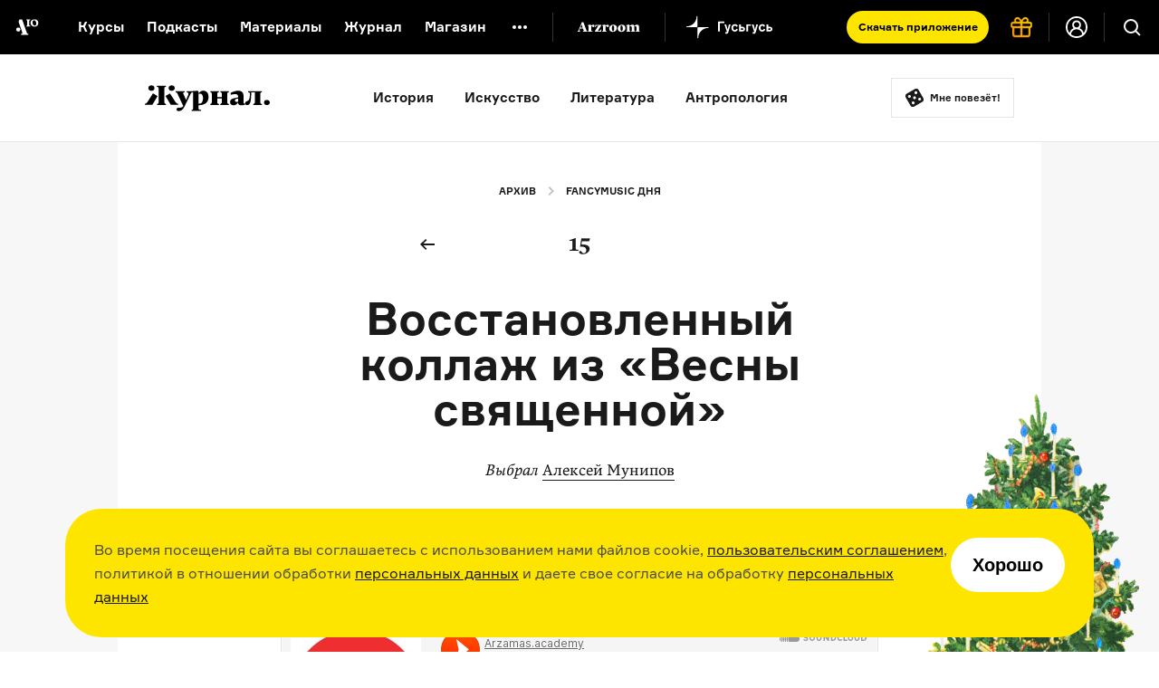

--- FILE ---
content_type: text/html; charset=utf-8
request_url: https://arzamas.academy/micro/fancy/15
body_size: 35743
content:
<!DOCTYPE html><html lang="ru-ru"><head><meta charset="UTF-8" /><title>Восстановленный коллаж из «Весны священной»  •  Arzamas</title><meta content="IE=edge,chrome=1" http-equiv="X-UA-Compatible" />
<script type="text/javascript">window.NREUM||(NREUM={});NREUM.info={"beacon":"bam.nr-data.net","errorBeacon":"bam.nr-data.net","licenseKey":"d9649d8634","applicationID":"7176474","transactionName":"dg1bRRReWF4DEBtbUFYQWkMTU0ZbBT1RWE1HC1BCSUJcXRE=","queueTime":1,"applicationTime":145,"agent":""}</script>
<script type="text/javascript">(window.NREUM||(NREUM={})).init={ajax:{deny_list:["bam.nr-data.net"]},feature_flags:["soft_nav"]};(window.NREUM||(NREUM={})).loader_config={licenseKey:"d9649d8634",applicationID:"7176474",browserID:"7176477"};;/*! For license information please see nr-loader-rum-1.308.0.min.js.LICENSE.txt */
(()=>{var e,t,r={163:(e,t,r)=>{"use strict";r.d(t,{j:()=>E});var n=r(384),i=r(1741);var a=r(2555);r(860).K7.genericEvents;const s="experimental.resources",o="register",c=e=>{if(!e||"string"!=typeof e)return!1;try{document.createDocumentFragment().querySelector(e)}catch{return!1}return!0};var d=r(2614),u=r(944),l=r(8122);const f="[data-nr-mask]",g=e=>(0,l.a)(e,(()=>{const e={feature_flags:[],experimental:{allow_registered_children:!1,resources:!1},mask_selector:"*",block_selector:"[data-nr-block]",mask_input_options:{color:!1,date:!1,"datetime-local":!1,email:!1,month:!1,number:!1,range:!1,search:!1,tel:!1,text:!1,time:!1,url:!1,week:!1,textarea:!1,select:!1,password:!0}};return{ajax:{deny_list:void 0,block_internal:!0,enabled:!0,autoStart:!0},api:{get allow_registered_children(){return e.feature_flags.includes(o)||e.experimental.allow_registered_children},set allow_registered_children(t){e.experimental.allow_registered_children=t},duplicate_registered_data:!1},browser_consent_mode:{enabled:!1},distributed_tracing:{enabled:void 0,exclude_newrelic_header:void 0,cors_use_newrelic_header:void 0,cors_use_tracecontext_headers:void 0,allowed_origins:void 0},get feature_flags(){return e.feature_flags},set feature_flags(t){e.feature_flags=t},generic_events:{enabled:!0,autoStart:!0},harvest:{interval:30},jserrors:{enabled:!0,autoStart:!0},logging:{enabled:!0,autoStart:!0},metrics:{enabled:!0,autoStart:!0},obfuscate:void 0,page_action:{enabled:!0},page_view_event:{enabled:!0,autoStart:!0},page_view_timing:{enabled:!0,autoStart:!0},performance:{capture_marks:!1,capture_measures:!1,capture_detail:!0,resources:{get enabled(){return e.feature_flags.includes(s)||e.experimental.resources},set enabled(t){e.experimental.resources=t},asset_types:[],first_party_domains:[],ignore_newrelic:!0}},privacy:{cookies_enabled:!0},proxy:{assets:void 0,beacon:void 0},session:{expiresMs:d.wk,inactiveMs:d.BB},session_replay:{autoStart:!0,enabled:!1,preload:!1,sampling_rate:10,error_sampling_rate:100,collect_fonts:!1,inline_images:!1,fix_stylesheets:!0,mask_all_inputs:!0,get mask_text_selector(){return e.mask_selector},set mask_text_selector(t){c(t)?e.mask_selector="".concat(t,",").concat(f):""===t||null===t?e.mask_selector=f:(0,u.R)(5,t)},get block_class(){return"nr-block"},get ignore_class(){return"nr-ignore"},get mask_text_class(){return"nr-mask"},get block_selector(){return e.block_selector},set block_selector(t){c(t)?e.block_selector+=",".concat(t):""!==t&&(0,u.R)(6,t)},get mask_input_options(){return e.mask_input_options},set mask_input_options(t){t&&"object"==typeof t?e.mask_input_options={...t,password:!0}:(0,u.R)(7,t)}},session_trace:{enabled:!0,autoStart:!0},soft_navigations:{enabled:!0,autoStart:!0},spa:{enabled:!0,autoStart:!0},ssl:void 0,user_actions:{enabled:!0,elementAttributes:["id","className","tagName","type"]}}})());var p=r(6154),m=r(9324);let h=0;const v={buildEnv:m.F3,distMethod:m.Xs,version:m.xv,originTime:p.WN},b={consented:!1},y={appMetadata:{},get consented(){return this.session?.state?.consent||b.consented},set consented(e){b.consented=e},customTransaction:void 0,denyList:void 0,disabled:!1,harvester:void 0,isolatedBacklog:!1,isRecording:!1,loaderType:void 0,maxBytes:3e4,obfuscator:void 0,onerror:void 0,ptid:void 0,releaseIds:{},session:void 0,timeKeeper:void 0,registeredEntities:[],jsAttributesMetadata:{bytes:0},get harvestCount(){return++h}},_=e=>{const t=(0,l.a)(e,y),r=Object.keys(v).reduce((e,t)=>(e[t]={value:v[t],writable:!1,configurable:!0,enumerable:!0},e),{});return Object.defineProperties(t,r)};var w=r(5701);const x=e=>{const t=e.startsWith("http");e+="/",r.p=t?e:"https://"+e};var R=r(7836),k=r(3241);const A={accountID:void 0,trustKey:void 0,agentID:void 0,licenseKey:void 0,applicationID:void 0,xpid:void 0},S=e=>(0,l.a)(e,A),T=new Set;function E(e,t={},r,s){let{init:o,info:c,loader_config:d,runtime:u={},exposed:l=!0}=t;if(!c){const e=(0,n.pV)();o=e.init,c=e.info,d=e.loader_config}e.init=g(o||{}),e.loader_config=S(d||{}),c.jsAttributes??={},p.bv&&(c.jsAttributes.isWorker=!0),e.info=(0,a.D)(c);const f=e.init,m=[c.beacon,c.errorBeacon];T.has(e.agentIdentifier)||(f.proxy.assets&&(x(f.proxy.assets),m.push(f.proxy.assets)),f.proxy.beacon&&m.push(f.proxy.beacon),e.beacons=[...m],function(e){const t=(0,n.pV)();Object.getOwnPropertyNames(i.W.prototype).forEach(r=>{const n=i.W.prototype[r];if("function"!=typeof n||"constructor"===n)return;let a=t[r];e[r]&&!1!==e.exposed&&"micro-agent"!==e.runtime?.loaderType&&(t[r]=(...t)=>{const n=e[r](...t);return a?a(...t):n})})}(e),(0,n.US)("activatedFeatures",w.B)),u.denyList=[...f.ajax.deny_list||[],...f.ajax.block_internal?m:[]],u.ptid=e.agentIdentifier,u.loaderType=r,e.runtime=_(u),T.has(e.agentIdentifier)||(e.ee=R.ee.get(e.agentIdentifier),e.exposed=l,(0,k.W)({agentIdentifier:e.agentIdentifier,drained:!!w.B?.[e.agentIdentifier],type:"lifecycle",name:"initialize",feature:void 0,data:e.config})),T.add(e.agentIdentifier)}},384:(e,t,r)=>{"use strict";r.d(t,{NT:()=>s,US:()=>u,Zm:()=>o,bQ:()=>d,dV:()=>c,pV:()=>l});var n=r(6154),i=r(1863),a=r(1910);const s={beacon:"bam.nr-data.net",errorBeacon:"bam.nr-data.net"};function o(){return n.gm.NREUM||(n.gm.NREUM={}),void 0===n.gm.newrelic&&(n.gm.newrelic=n.gm.NREUM),n.gm.NREUM}function c(){let e=o();return e.o||(e.o={ST:n.gm.setTimeout,SI:n.gm.setImmediate||n.gm.setInterval,CT:n.gm.clearTimeout,XHR:n.gm.XMLHttpRequest,REQ:n.gm.Request,EV:n.gm.Event,PR:n.gm.Promise,MO:n.gm.MutationObserver,FETCH:n.gm.fetch,WS:n.gm.WebSocket},(0,a.i)(...Object.values(e.o))),e}function d(e,t){let r=o();r.initializedAgents??={},t.initializedAt={ms:(0,i.t)(),date:new Date},r.initializedAgents[e]=t}function u(e,t){o()[e]=t}function l(){return function(){let e=o();const t=e.info||{};e.info={beacon:s.beacon,errorBeacon:s.errorBeacon,...t}}(),function(){let e=o();const t=e.init||{};e.init={...t}}(),c(),function(){let e=o();const t=e.loader_config||{};e.loader_config={...t}}(),o()}},782:(e,t,r)=>{"use strict";r.d(t,{T:()=>n});const n=r(860).K7.pageViewTiming},860:(e,t,r)=>{"use strict";r.d(t,{$J:()=>u,K7:()=>c,P3:()=>d,XX:()=>i,Yy:()=>o,df:()=>a,qY:()=>n,v4:()=>s});const n="events",i="jserrors",a="browser/blobs",s="rum",o="browser/logs",c={ajax:"ajax",genericEvents:"generic_events",jserrors:i,logging:"logging",metrics:"metrics",pageAction:"page_action",pageViewEvent:"page_view_event",pageViewTiming:"page_view_timing",sessionReplay:"session_replay",sessionTrace:"session_trace",softNav:"soft_navigations",spa:"spa"},d={[c.pageViewEvent]:1,[c.pageViewTiming]:2,[c.metrics]:3,[c.jserrors]:4,[c.spa]:5,[c.ajax]:6,[c.sessionTrace]:7,[c.softNav]:8,[c.sessionReplay]:9,[c.logging]:10,[c.genericEvents]:11},u={[c.pageViewEvent]:s,[c.pageViewTiming]:n,[c.ajax]:n,[c.spa]:n,[c.softNav]:n,[c.metrics]:i,[c.jserrors]:i,[c.sessionTrace]:a,[c.sessionReplay]:a,[c.logging]:o,[c.genericEvents]:"ins"}},944:(e,t,r)=>{"use strict";r.d(t,{R:()=>i});var n=r(3241);function i(e,t){"function"==typeof console.debug&&(console.debug("New Relic Warning: https://github.com/newrelic/newrelic-browser-agent/blob/main/docs/warning-codes.md#".concat(e),t),(0,n.W)({agentIdentifier:null,drained:null,type:"data",name:"warn",feature:"warn",data:{code:e,secondary:t}}))}},1687:(e,t,r)=>{"use strict";r.d(t,{Ak:()=>d,Ze:()=>f,x3:()=>u});var n=r(3241),i=r(7836),a=r(3606),s=r(860),o=r(2646);const c={};function d(e,t){const r={staged:!1,priority:s.P3[t]||0};l(e),c[e].get(t)||c[e].set(t,r)}function u(e,t){e&&c[e]&&(c[e].get(t)&&c[e].delete(t),p(e,t,!1),c[e].size&&g(e))}function l(e){if(!e)throw new Error("agentIdentifier required");c[e]||(c[e]=new Map)}function f(e="",t="feature",r=!1){if(l(e),!e||!c[e].get(t)||r)return p(e,t);c[e].get(t).staged=!0,g(e)}function g(e){const t=Array.from(c[e]);t.every(([e,t])=>t.staged)&&(t.sort((e,t)=>e[1].priority-t[1].priority),t.forEach(([t])=>{c[e].delete(t),p(e,t)}))}function p(e,t,r=!0){const s=e?i.ee.get(e):i.ee,c=a.i.handlers;if(!s.aborted&&s.backlog&&c){if((0,n.W)({agentIdentifier:e,type:"lifecycle",name:"drain",feature:t}),r){const e=s.backlog[t],r=c[t];if(r){for(let t=0;e&&t<e.length;++t)m(e[t],r);Object.entries(r).forEach(([e,t])=>{Object.values(t||{}).forEach(t=>{t[0]?.on&&t[0]?.context()instanceof o.y&&t[0].on(e,t[1])})})}}s.isolatedBacklog||delete c[t],s.backlog[t]=null,s.emit("drain-"+t,[])}}function m(e,t){var r=e[1];Object.values(t[r]||{}).forEach(t=>{var r=e[0];if(t[0]===r){var n=t[1],i=e[3],a=e[2];n.apply(i,a)}})}},1738:(e,t,r)=>{"use strict";r.d(t,{U:()=>g,Y:()=>f});var n=r(3241),i=r(9908),a=r(1863),s=r(944),o=r(5701),c=r(3969),d=r(8362),u=r(860),l=r(4261);function f(e,t,r,a){const f=a||r;!f||f[e]&&f[e]!==d.d.prototype[e]||(f[e]=function(){(0,i.p)(c.xV,["API/"+e+"/called"],void 0,u.K7.metrics,r.ee),(0,n.W)({agentIdentifier:r.agentIdentifier,drained:!!o.B?.[r.agentIdentifier],type:"data",name:"api",feature:l.Pl+e,data:{}});try{return t.apply(this,arguments)}catch(e){(0,s.R)(23,e)}})}function g(e,t,r,n,s){const o=e.info;null===r?delete o.jsAttributes[t]:o.jsAttributes[t]=r,(s||null===r)&&(0,i.p)(l.Pl+n,[(0,a.t)(),t,r],void 0,"session",e.ee)}},1741:(e,t,r)=>{"use strict";r.d(t,{W:()=>a});var n=r(944),i=r(4261);class a{#e(e,...t){if(this[e]!==a.prototype[e])return this[e](...t);(0,n.R)(35,e)}addPageAction(e,t){return this.#e(i.hG,e,t)}register(e){return this.#e(i.eY,e)}recordCustomEvent(e,t){return this.#e(i.fF,e,t)}setPageViewName(e,t){return this.#e(i.Fw,e,t)}setCustomAttribute(e,t,r){return this.#e(i.cD,e,t,r)}noticeError(e,t){return this.#e(i.o5,e,t)}setUserId(e,t=!1){return this.#e(i.Dl,e,t)}setApplicationVersion(e){return this.#e(i.nb,e)}setErrorHandler(e){return this.#e(i.bt,e)}addRelease(e,t){return this.#e(i.k6,e,t)}log(e,t){return this.#e(i.$9,e,t)}start(){return this.#e(i.d3)}finished(e){return this.#e(i.BL,e)}recordReplay(){return this.#e(i.CH)}pauseReplay(){return this.#e(i.Tb)}addToTrace(e){return this.#e(i.U2,e)}setCurrentRouteName(e){return this.#e(i.PA,e)}interaction(e){return this.#e(i.dT,e)}wrapLogger(e,t,r){return this.#e(i.Wb,e,t,r)}measure(e,t){return this.#e(i.V1,e,t)}consent(e){return this.#e(i.Pv,e)}}},1863:(e,t,r)=>{"use strict";function n(){return Math.floor(performance.now())}r.d(t,{t:()=>n})},1910:(e,t,r)=>{"use strict";r.d(t,{i:()=>a});var n=r(944);const i=new Map;function a(...e){return e.every(e=>{if(i.has(e))return i.get(e);const t="function"==typeof e?e.toString():"",r=t.includes("[native code]"),a=t.includes("nrWrapper");return r||a||(0,n.R)(64,e?.name||t),i.set(e,r),r})}},2555:(e,t,r)=>{"use strict";r.d(t,{D:()=>o,f:()=>s});var n=r(384),i=r(8122);const a={beacon:n.NT.beacon,errorBeacon:n.NT.errorBeacon,licenseKey:void 0,applicationID:void 0,sa:void 0,queueTime:void 0,applicationTime:void 0,ttGuid:void 0,user:void 0,account:void 0,product:void 0,extra:void 0,jsAttributes:{},userAttributes:void 0,atts:void 0,transactionName:void 0,tNamePlain:void 0};function s(e){try{return!!e.licenseKey&&!!e.errorBeacon&&!!e.applicationID}catch(e){return!1}}const o=e=>(0,i.a)(e,a)},2614:(e,t,r)=>{"use strict";r.d(t,{BB:()=>s,H3:()=>n,g:()=>d,iL:()=>c,tS:()=>o,uh:()=>i,wk:()=>a});const n="NRBA",i="SESSION",a=144e5,s=18e5,o={STARTED:"session-started",PAUSE:"session-pause",RESET:"session-reset",RESUME:"session-resume",UPDATE:"session-update"},c={SAME_TAB:"same-tab",CROSS_TAB:"cross-tab"},d={OFF:0,FULL:1,ERROR:2}},2646:(e,t,r)=>{"use strict";r.d(t,{y:()=>n});class n{constructor(e){this.contextId=e}}},2843:(e,t,r)=>{"use strict";r.d(t,{G:()=>a,u:()=>i});var n=r(3878);function i(e,t=!1,r,i){(0,n.DD)("visibilitychange",function(){if(t)return void("hidden"===document.visibilityState&&e());e(document.visibilityState)},r,i)}function a(e,t,r){(0,n.sp)("pagehide",e,t,r)}},3241:(e,t,r)=>{"use strict";r.d(t,{W:()=>a});var n=r(6154);const i="newrelic";function a(e={}){try{n.gm.dispatchEvent(new CustomEvent(i,{detail:e}))}catch(e){}}},3606:(e,t,r)=>{"use strict";r.d(t,{i:()=>a});var n=r(9908);a.on=s;var i=a.handlers={};function a(e,t,r,a){s(a||n.d,i,e,t,r)}function s(e,t,r,i,a){a||(a="feature"),e||(e=n.d);var s=t[a]=t[a]||{};(s[r]=s[r]||[]).push([e,i])}},3878:(e,t,r)=>{"use strict";function n(e,t){return{capture:e,passive:!1,signal:t}}function i(e,t,r=!1,i){window.addEventListener(e,t,n(r,i))}function a(e,t,r=!1,i){document.addEventListener(e,t,n(r,i))}r.d(t,{DD:()=>a,jT:()=>n,sp:()=>i})},3969:(e,t,r)=>{"use strict";r.d(t,{TZ:()=>n,XG:()=>o,rs:()=>i,xV:()=>s,z_:()=>a});const n=r(860).K7.metrics,i="sm",a="cm",s="storeSupportabilityMetrics",o="storeEventMetrics"},4234:(e,t,r)=>{"use strict";r.d(t,{W:()=>a});var n=r(7836),i=r(1687);class a{constructor(e,t){this.agentIdentifier=e,this.ee=n.ee.get(e),this.featureName=t,this.blocked=!1}deregisterDrain(){(0,i.x3)(this.agentIdentifier,this.featureName)}}},4261:(e,t,r)=>{"use strict";r.d(t,{$9:()=>d,BL:()=>o,CH:()=>g,Dl:()=>_,Fw:()=>y,PA:()=>h,Pl:()=>n,Pv:()=>k,Tb:()=>l,U2:()=>a,V1:()=>R,Wb:()=>x,bt:()=>b,cD:()=>v,d3:()=>w,dT:()=>c,eY:()=>p,fF:()=>f,hG:()=>i,k6:()=>s,nb:()=>m,o5:()=>u});const n="api-",i="addPageAction",a="addToTrace",s="addRelease",o="finished",c="interaction",d="log",u="noticeError",l="pauseReplay",f="recordCustomEvent",g="recordReplay",p="register",m="setApplicationVersion",h="setCurrentRouteName",v="setCustomAttribute",b="setErrorHandler",y="setPageViewName",_="setUserId",w="start",x="wrapLogger",R="measure",k="consent"},5289:(e,t,r)=>{"use strict";r.d(t,{GG:()=>s,Qr:()=>c,sB:()=>o});var n=r(3878),i=r(6389);function a(){return"undefined"==typeof document||"complete"===document.readyState}function s(e,t){if(a())return e();const r=(0,i.J)(e),s=setInterval(()=>{a()&&(clearInterval(s),r())},500);(0,n.sp)("load",r,t)}function o(e){if(a())return e();(0,n.DD)("DOMContentLoaded",e)}function c(e){if(a())return e();(0,n.sp)("popstate",e)}},5607:(e,t,r)=>{"use strict";r.d(t,{W:()=>n});const n=(0,r(9566).bz)()},5701:(e,t,r)=>{"use strict";r.d(t,{B:()=>a,t:()=>s});var n=r(3241);const i=new Set,a={};function s(e,t){const r=t.agentIdentifier;a[r]??={},e&&"object"==typeof e&&(i.has(r)||(t.ee.emit("rumresp",[e]),a[r]=e,i.add(r),(0,n.W)({agentIdentifier:r,loaded:!0,drained:!0,type:"lifecycle",name:"load",feature:void 0,data:e})))}},6154:(e,t,r)=>{"use strict";r.d(t,{OF:()=>c,RI:()=>i,WN:()=>u,bv:()=>a,eN:()=>l,gm:()=>s,mw:()=>o,sb:()=>d});var n=r(1863);const i="undefined"!=typeof window&&!!window.document,a="undefined"!=typeof WorkerGlobalScope&&("undefined"!=typeof self&&self instanceof WorkerGlobalScope&&self.navigator instanceof WorkerNavigator||"undefined"!=typeof globalThis&&globalThis instanceof WorkerGlobalScope&&globalThis.navigator instanceof WorkerNavigator),s=i?window:"undefined"!=typeof WorkerGlobalScope&&("undefined"!=typeof self&&self instanceof WorkerGlobalScope&&self||"undefined"!=typeof globalThis&&globalThis instanceof WorkerGlobalScope&&globalThis),o=Boolean("hidden"===s?.document?.visibilityState),c=/iPad|iPhone|iPod/.test(s.navigator?.userAgent),d=c&&"undefined"==typeof SharedWorker,u=((()=>{const e=s.navigator?.userAgent?.match(/Firefox[/\s](\d+\.\d+)/);Array.isArray(e)&&e.length>=2&&e[1]})(),Date.now()-(0,n.t)()),l=()=>"undefined"!=typeof PerformanceNavigationTiming&&s?.performance?.getEntriesByType("navigation")?.[0]?.responseStart},6389:(e,t,r)=>{"use strict";function n(e,t=500,r={}){const n=r?.leading||!1;let i;return(...r)=>{n&&void 0===i&&(e.apply(this,r),i=setTimeout(()=>{i=clearTimeout(i)},t)),n||(clearTimeout(i),i=setTimeout(()=>{e.apply(this,r)},t))}}function i(e){let t=!1;return(...r)=>{t||(t=!0,e.apply(this,r))}}r.d(t,{J:()=>i,s:()=>n})},6630:(e,t,r)=>{"use strict";r.d(t,{T:()=>n});const n=r(860).K7.pageViewEvent},7699:(e,t,r)=>{"use strict";r.d(t,{It:()=>a,KC:()=>o,No:()=>i,qh:()=>s});var n=r(860);const i=16e3,a=1e6,s="SESSION_ERROR",o={[n.K7.logging]:!0,[n.K7.genericEvents]:!1,[n.K7.jserrors]:!1,[n.K7.ajax]:!1}},7836:(e,t,r)=>{"use strict";r.d(t,{P:()=>o,ee:()=>c});var n=r(384),i=r(8990),a=r(2646),s=r(5607);const o="nr@context:".concat(s.W),c=function e(t,r){var n={},s={},u={},l=!1;try{l=16===r.length&&d.initializedAgents?.[r]?.runtime.isolatedBacklog}catch(e){}var f={on:p,addEventListener:p,removeEventListener:function(e,t){var r=n[e];if(!r)return;for(var i=0;i<r.length;i++)r[i]===t&&r.splice(i,1)},emit:function(e,r,n,i,a){!1!==a&&(a=!0);if(c.aborted&&!i)return;t&&a&&t.emit(e,r,n);var o=g(n);m(e).forEach(e=>{e.apply(o,r)});var d=v()[s[e]];d&&d.push([f,e,r,o]);return o},get:h,listeners:m,context:g,buffer:function(e,t){const r=v();if(t=t||"feature",f.aborted)return;Object.entries(e||{}).forEach(([e,n])=>{s[n]=t,t in r||(r[t]=[])})},abort:function(){f._aborted=!0,Object.keys(f.backlog).forEach(e=>{delete f.backlog[e]})},isBuffering:function(e){return!!v()[s[e]]},debugId:r,backlog:l?{}:t&&"object"==typeof t.backlog?t.backlog:{},isolatedBacklog:l};return Object.defineProperty(f,"aborted",{get:()=>{let e=f._aborted||!1;return e||(t&&(e=t.aborted),e)}}),f;function g(e){return e&&e instanceof a.y?e:e?(0,i.I)(e,o,()=>new a.y(o)):new a.y(o)}function p(e,t){n[e]=m(e).concat(t)}function m(e){return n[e]||[]}function h(t){return u[t]=u[t]||e(f,t)}function v(){return f.backlog}}(void 0,"globalEE"),d=(0,n.Zm)();d.ee||(d.ee=c)},8122:(e,t,r)=>{"use strict";r.d(t,{a:()=>i});var n=r(944);function i(e,t){try{if(!e||"object"!=typeof e)return(0,n.R)(3);if(!t||"object"!=typeof t)return(0,n.R)(4);const r=Object.create(Object.getPrototypeOf(t),Object.getOwnPropertyDescriptors(t)),a=0===Object.keys(r).length?e:r;for(let s in a)if(void 0!==e[s])try{if(null===e[s]){r[s]=null;continue}Array.isArray(e[s])&&Array.isArray(t[s])?r[s]=Array.from(new Set([...e[s],...t[s]])):"object"==typeof e[s]&&"object"==typeof t[s]?r[s]=i(e[s],t[s]):r[s]=e[s]}catch(e){r[s]||(0,n.R)(1,e)}return r}catch(e){(0,n.R)(2,e)}}},8362:(e,t,r)=>{"use strict";r.d(t,{d:()=>a});var n=r(9566),i=r(1741);class a extends i.W{agentIdentifier=(0,n.LA)(16)}},8374:(e,t,r)=>{r.nc=(()=>{try{return document?.currentScript?.nonce}catch(e){}return""})()},8990:(e,t,r)=>{"use strict";r.d(t,{I:()=>i});var n=Object.prototype.hasOwnProperty;function i(e,t,r){if(n.call(e,t))return e[t];var i=r();if(Object.defineProperty&&Object.keys)try{return Object.defineProperty(e,t,{value:i,writable:!0,enumerable:!1}),i}catch(e){}return e[t]=i,i}},9324:(e,t,r)=>{"use strict";r.d(t,{F3:()=>i,Xs:()=>a,xv:()=>n});const n="1.308.0",i="PROD",a="CDN"},9566:(e,t,r)=>{"use strict";r.d(t,{LA:()=>o,bz:()=>s});var n=r(6154);const i="xxxxxxxx-xxxx-4xxx-yxxx-xxxxxxxxxxxx";function a(e,t){return e?15&e[t]:16*Math.random()|0}function s(){const e=n.gm?.crypto||n.gm?.msCrypto;let t,r=0;return e&&e.getRandomValues&&(t=e.getRandomValues(new Uint8Array(30))),i.split("").map(e=>"x"===e?a(t,r++).toString(16):"y"===e?(3&a()|8).toString(16):e).join("")}function o(e){const t=n.gm?.crypto||n.gm?.msCrypto;let r,i=0;t&&t.getRandomValues&&(r=t.getRandomValues(new Uint8Array(e)));const s=[];for(var o=0;o<e;o++)s.push(a(r,i++).toString(16));return s.join("")}},9908:(e,t,r)=>{"use strict";r.d(t,{d:()=>n,p:()=>i});var n=r(7836).ee.get("handle");function i(e,t,r,i,a){a?(a.buffer([e],i),a.emit(e,t,r)):(n.buffer([e],i),n.emit(e,t,r))}}},n={};function i(e){var t=n[e];if(void 0!==t)return t.exports;var a=n[e]={exports:{}};return r[e](a,a.exports,i),a.exports}i.m=r,i.d=(e,t)=>{for(var r in t)i.o(t,r)&&!i.o(e,r)&&Object.defineProperty(e,r,{enumerable:!0,get:t[r]})},i.f={},i.e=e=>Promise.all(Object.keys(i.f).reduce((t,r)=>(i.f[r](e,t),t),[])),i.u=e=>"nr-rum-1.308.0.min.js",i.o=(e,t)=>Object.prototype.hasOwnProperty.call(e,t),e={},t="NRBA-1.308.0.PROD:",i.l=(r,n,a,s)=>{if(e[r])e[r].push(n);else{var o,c;if(void 0!==a)for(var d=document.getElementsByTagName("script"),u=0;u<d.length;u++){var l=d[u];if(l.getAttribute("src")==r||l.getAttribute("data-webpack")==t+a){o=l;break}}if(!o){c=!0;var f={296:"sha512-+MIMDsOcckGXa1EdWHqFNv7P+JUkd5kQwCBr3KE6uCvnsBNUrdSt4a/3/L4j4TxtnaMNjHpza2/erNQbpacJQA=="};(o=document.createElement("script")).charset="utf-8",i.nc&&o.setAttribute("nonce",i.nc),o.setAttribute("data-webpack",t+a),o.src=r,0!==o.src.indexOf(window.location.origin+"/")&&(o.crossOrigin="anonymous"),f[s]&&(o.integrity=f[s])}e[r]=[n];var g=(t,n)=>{o.onerror=o.onload=null,clearTimeout(p);var i=e[r];if(delete e[r],o.parentNode&&o.parentNode.removeChild(o),i&&i.forEach(e=>e(n)),t)return t(n)},p=setTimeout(g.bind(null,void 0,{type:"timeout",target:o}),12e4);o.onerror=g.bind(null,o.onerror),o.onload=g.bind(null,o.onload),c&&document.head.appendChild(o)}},i.r=e=>{"undefined"!=typeof Symbol&&Symbol.toStringTag&&Object.defineProperty(e,Symbol.toStringTag,{value:"Module"}),Object.defineProperty(e,"__esModule",{value:!0})},i.p="https://js-agent.newrelic.com/",(()=>{var e={374:0,840:0};i.f.j=(t,r)=>{var n=i.o(e,t)?e[t]:void 0;if(0!==n)if(n)r.push(n[2]);else{var a=new Promise((r,i)=>n=e[t]=[r,i]);r.push(n[2]=a);var s=i.p+i.u(t),o=new Error;i.l(s,r=>{if(i.o(e,t)&&(0!==(n=e[t])&&(e[t]=void 0),n)){var a=r&&("load"===r.type?"missing":r.type),s=r&&r.target&&r.target.src;o.message="Loading chunk "+t+" failed: ("+a+": "+s+")",o.name="ChunkLoadError",o.type=a,o.request=s,n[1](o)}},"chunk-"+t,t)}};var t=(t,r)=>{var n,a,[s,o,c]=r,d=0;if(s.some(t=>0!==e[t])){for(n in o)i.o(o,n)&&(i.m[n]=o[n]);if(c)c(i)}for(t&&t(r);d<s.length;d++)a=s[d],i.o(e,a)&&e[a]&&e[a][0](),e[a]=0},r=self["webpackChunk:NRBA-1.308.0.PROD"]=self["webpackChunk:NRBA-1.308.0.PROD"]||[];r.forEach(t.bind(null,0)),r.push=t.bind(null,r.push.bind(r))})(),(()=>{"use strict";i(8374);var e=i(8362),t=i(860);const r=Object.values(t.K7);var n=i(163);var a=i(9908),s=i(1863),o=i(4261),c=i(1738);var d=i(1687),u=i(4234),l=i(5289),f=i(6154),g=i(944),p=i(384);const m=e=>f.RI&&!0===e?.privacy.cookies_enabled;function h(e){return!!(0,p.dV)().o.MO&&m(e)&&!0===e?.session_trace.enabled}var v=i(6389),b=i(7699);class y extends u.W{constructor(e,t){super(e.agentIdentifier,t),this.agentRef=e,this.abortHandler=void 0,this.featAggregate=void 0,this.loadedSuccessfully=void 0,this.onAggregateImported=new Promise(e=>{this.loadedSuccessfully=e}),this.deferred=Promise.resolve(),!1===e.init[this.featureName].autoStart?this.deferred=new Promise((t,r)=>{this.ee.on("manual-start-all",(0,v.J)(()=>{(0,d.Ak)(e.agentIdentifier,this.featureName),t()}))}):(0,d.Ak)(e.agentIdentifier,t)}importAggregator(e,t,r={}){if(this.featAggregate)return;const n=async()=>{let n;await this.deferred;try{if(m(e.init)){const{setupAgentSession:t}=await i.e(296).then(i.bind(i,3305));n=t(e)}}catch(e){(0,g.R)(20,e),this.ee.emit("internal-error",[e]),(0,a.p)(b.qh,[e],void 0,this.featureName,this.ee)}try{if(!this.#t(this.featureName,n,e.init))return(0,d.Ze)(this.agentIdentifier,this.featureName),void this.loadedSuccessfully(!1);const{Aggregate:i}=await t();this.featAggregate=new i(e,r),e.runtime.harvester.initializedAggregates.push(this.featAggregate),this.loadedSuccessfully(!0)}catch(e){(0,g.R)(34,e),this.abortHandler?.(),(0,d.Ze)(this.agentIdentifier,this.featureName,!0),this.loadedSuccessfully(!1),this.ee&&this.ee.abort()}};f.RI?(0,l.GG)(()=>n(),!0):n()}#t(e,r,n){if(this.blocked)return!1;switch(e){case t.K7.sessionReplay:return h(n)&&!!r;case t.K7.sessionTrace:return!!r;default:return!0}}}var _=i(6630),w=i(2614),x=i(3241);class R extends y{static featureName=_.T;constructor(e){var t;super(e,_.T),this.setupInspectionEvents(e.agentIdentifier),t=e,(0,c.Y)(o.Fw,function(e,r){"string"==typeof e&&("/"!==e.charAt(0)&&(e="/"+e),t.runtime.customTransaction=(r||"http://custom.transaction")+e,(0,a.p)(o.Pl+o.Fw,[(0,s.t)()],void 0,void 0,t.ee))},t),this.importAggregator(e,()=>i.e(296).then(i.bind(i,3943)))}setupInspectionEvents(e){const t=(t,r)=>{t&&(0,x.W)({agentIdentifier:e,timeStamp:t.timeStamp,loaded:"complete"===t.target.readyState,type:"window",name:r,data:t.target.location+""})};(0,l.sB)(e=>{t(e,"DOMContentLoaded")}),(0,l.GG)(e=>{t(e,"load")}),(0,l.Qr)(e=>{t(e,"navigate")}),this.ee.on(w.tS.UPDATE,(t,r)=>{(0,x.W)({agentIdentifier:e,type:"lifecycle",name:"session",data:r})})}}class k extends e.d{constructor(e){var t;(super(),f.gm)?(this.features={},(0,p.bQ)(this.agentIdentifier,this),this.desiredFeatures=new Set(e.features||[]),this.desiredFeatures.add(R),(0,n.j)(this,e,e.loaderType||"agent"),t=this,(0,c.Y)(o.cD,function(e,r,n=!1){if("string"==typeof e){if(["string","number","boolean"].includes(typeof r)||null===r)return(0,c.U)(t,e,r,o.cD,n);(0,g.R)(40,typeof r)}else(0,g.R)(39,typeof e)},t),function(e){(0,c.Y)(o.Dl,function(t,r=!1){if("string"!=typeof t&&null!==t)return void(0,g.R)(41,typeof t);const n=e.info.jsAttributes["enduser.id"];r&&null!=n&&n!==t?(0,a.p)(o.Pl+"setUserIdAndResetSession",[t],void 0,"session",e.ee):(0,c.U)(e,"enduser.id",t,o.Dl,!0)},e)}(this),function(e){(0,c.Y)(o.nb,function(t){if("string"==typeof t||null===t)return(0,c.U)(e,"application.version",t,o.nb,!1);(0,g.R)(42,typeof t)},e)}(this),function(e){(0,c.Y)(o.d3,function(){e.ee.emit("manual-start-all")},e)}(this),function(e){(0,c.Y)(o.Pv,function(t=!0){if("boolean"==typeof t){if((0,a.p)(o.Pl+o.Pv,[t],void 0,"session",e.ee),e.runtime.consented=t,t){const t=e.features.page_view_event;t.onAggregateImported.then(e=>{const r=t.featAggregate;e&&!r.sentRum&&r.sendRum()})}}else(0,g.R)(65,typeof t)},e)}(this),this.run()):(0,g.R)(21)}get config(){return{info:this.info,init:this.init,loader_config:this.loader_config,runtime:this.runtime}}get api(){return this}run(){try{const e=function(e){const t={};return r.forEach(r=>{t[r]=!!e[r]?.enabled}),t}(this.init),n=[...this.desiredFeatures];n.sort((e,r)=>t.P3[e.featureName]-t.P3[r.featureName]),n.forEach(r=>{if(!e[r.featureName]&&r.featureName!==t.K7.pageViewEvent)return;if(r.featureName===t.K7.spa)return void(0,g.R)(67);const n=function(e){switch(e){case t.K7.ajax:return[t.K7.jserrors];case t.K7.sessionTrace:return[t.K7.ajax,t.K7.pageViewEvent];case t.K7.sessionReplay:return[t.K7.sessionTrace];case t.K7.pageViewTiming:return[t.K7.pageViewEvent];default:return[]}}(r.featureName).filter(e=>!(e in this.features));n.length>0&&(0,g.R)(36,{targetFeature:r.featureName,missingDependencies:n}),this.features[r.featureName]=new r(this)})}catch(e){(0,g.R)(22,e);for(const e in this.features)this.features[e].abortHandler?.();const t=(0,p.Zm)();delete t.initializedAgents[this.agentIdentifier]?.features,delete this.sharedAggregator;return t.ee.get(this.agentIdentifier).abort(),!1}}}var A=i(2843),S=i(782);class T extends y{static featureName=S.T;constructor(e){super(e,S.T),f.RI&&((0,A.u)(()=>(0,a.p)("docHidden",[(0,s.t)()],void 0,S.T,this.ee),!0),(0,A.G)(()=>(0,a.p)("winPagehide",[(0,s.t)()],void 0,S.T,this.ee)),this.importAggregator(e,()=>i.e(296).then(i.bind(i,2117))))}}var E=i(3969);class I extends y{static featureName=E.TZ;constructor(e){super(e,E.TZ),f.RI&&document.addEventListener("securitypolicyviolation",e=>{(0,a.p)(E.xV,["Generic/CSPViolation/Detected"],void 0,this.featureName,this.ee)}),this.importAggregator(e,()=>i.e(296).then(i.bind(i,9623)))}}new k({features:[R,T,I],loaderType:"lite"})})()})();</script><meta content="width=device-width, initial-scale=1.0" name="viewport" /><meta content="yes" name="apple-mobile-web-app-capable" /><meta content="black" name="apple-mobile-web-app-status-bar-style" /><meta content="" name="keywords" /><meta content="ru-ru" http-equiv="content-language" /><link href="/apple-touch-icon.png" rel="apple-touch-icon" sizes="180x180" /><link href="/favicon-32x32.png" rel="icon" sizes="32x32" type="image/png" /><link href="/favicon-16x16.png" rel="icon" sizes="16x16" type="image/png" /><link href="/manifest.json" rel="manifest" /><meta content="#ffffff" name="theme-color" /><link rel="stylesheet" media="all" href="https://cdn-s-assets.arzamas.academy/assets/front/application-9e6f4df034c0adb951f6daa79e3a2ae91a4dc3d128d56d57605481eaad127268.css" data-turbolinks-track="true" /><script>
  function parseJwt(token) {
    try {
      if (!token) return undefined
      var base64Url = token.split('.')[1];
      var base64 = base64Url.replace(/-/g, '+').replace(/_/g, '/');
      var jsonPayload = decodeURIComponent(window.atob(base64).split('').map(function (c) {
        return '%' + ('00' + c.charCodeAt(0).toString(16)).slice(-2);
      }).join(''));
      return JSON.parse(jsonPayload);
    } catch (error) {
      console.error(error);
    }
  }
  function getCurrentAccountUUID() {
    let globalSessionJwt = null;
    let cookieValue = document.cookie.split('; ').find(row => row.startsWith('globalSessionJwt'));
    if (cookieValue) {
      globalSessionJwt = cookieValue.split('=')[1];
    }
    const parsedJwt = parseJwt(globalSessionJwt);
    if (parsedJwt) {
      return parsedJwt.account_uuid;
    }
  }
</script><style>.team:not(.team--public) { display: none !important; } .uv__team:not(.uv__team--public) { display: none !important; }</style><!--[if IE]><script src="https://cdn-s-assets.arzamas.academy/assets/frontend/html5ie-7385499396f2fdbd403dcd4f4653692e68115c68261ff6c2dde4cc139ae262b7.js" data-turbolinks-track="true"></script><![endif]--><script src="https://cdn-s-assets.arzamas.academy/assets/front/vendor-9b52c6b5b6a4810101515233edc81bd777080e14e6ac0705ee89b9365596b2df.js" data-turbolinks-track="true"></script><script src="https://cdn-s-assets.arzamas.academy/assets/front/application-c1654eec3f45623de598feb6b2f3e0d8d22feaba6fd35b3bb3e3cdcaca80c3cb.js" data-turbolinks-track="true"></script><link rel="alternate" type="application/rss+xml" title="Arzamas  •  Всё" href="https://arzamas.academy/feed_v1.rss" /><link rel="alternate" type="application/rss+xml" title="Arzamas  •  Курсы" href="https://arzamas.academy/feed_v1/courses.rss" /><link rel="alternate" type="application/rss+xml" title="Arzamas  •  Журнал" href="https://arzamas.academy/feed_v1/mag.rss" /><link href="https://cdn-s-static.arzamas.academy/storage/microrubric_entry/2019/share_share_picture-ca67de9c-f2cb-44a1-a514-1efcc454a36f.png" rel="image_src" /><meta content="56.7.30.22.70.112.101.75.9.5.4.5.70.9.56.15.7.1.17.1.71.24.40.43.0.1.14.23.91.89.30.24.55.91.92.95.90.80.34.28.24.19.87.56.35.7.31.78.11.16.6.11.51.90.3.8.25.6" name="arzamas-tool" /><meta content="Arzamas" property="og:site_name" /><meta content="591507477617507" property="fb:app_id" /><meta content="564393327020774" property="fb:pages" /><meta content="4778594" property="vk:app_id" /><meta content="ru_RU" property="og:locale" /><meta content="Fancymusic дня: Восстановленный коллаж из «Весны священной»" name="title" property="og:title" /><meta content="Самые интересные сочинения современной русской академической музыки, записанные российским лейблом Fancymusic" name="description" property="og:description" /><meta content="summary_large_image" name="twitter:card" /><meta content="@arzamas_academy" name="twitter:site" /><meta content="Fancymusic дня: Восстановленный коллаж из «Весны священной»" name="twitter:title" /><meta content="Самые интересные сочинения современной русской академической музыки, записанные российским лейблом Fancymusic" name="twitter:description" /><meta content="4222eda340ce4afa7513" name="wot-verification" /><meta content="https://cdn-s-static.arzamas.academy/storage/microrubric_entry/2019/share_share_picture-ca67de9c-f2cb-44a1-a514-1efcc454a36f.png" property="og:image" /><meta content="https://cdn-s-static.arzamas.academy/storage/microrubric_entry/2019/share_share_picture-ca67de9c-f2cb-44a1-a514-1efcc454a36f.png" property="og:image:secure_url" /><meta content="1200" property="og:image:width" /><meta content="630" property="og:image:height" /><meta content="https://cdn-s-static.arzamas.academy/storage/microrubric_entry/2019/share_share_picture-ca67de9c-f2cb-44a1-a514-1efcc454a36f.png" name="twitter:image:src" /><link href="https://arzamas.academy/micro/fancy/15" rel="canonical" /><meta content="https://arzamas.academy/micro/fancy/15" property="og:url" /><meta content="article" property="og:type" /><meta content="2022-04-25 09:47:04 +0300" property="og:updated_time" /><meta content="2022-04-25 09:47:04 +0300" property="article:modified_time" /><meta content="https://arzamas.academy/micro/fancy/1" property="og:see_also" /><meta content="https://arzamas.academy/micro/fancy/2" property="og:see_also" /><meta content="https://arzamas.academy/micro/fancy/3" property="og:see_also" /><meta content="https://arzamas.academy/micro/fancy/4" property="og:see_also" /><meta content="https://arzamas.academy/micro/fancy/5" property="og:see_also" /><meta content="https://arzamas.academy/micro/fancy/6" property="og:see_also" /><meta content="https://arzamas.academy/micro/fancy/7" property="og:see_also" /><meta content="https://arzamas.academy/micro/fancy/8" property="og:see_also" /><meta content="https://arzamas.academy/micro/fancy/9" property="og:see_also" /><meta content="https://arzamas.academy/micro/fancy/10" property="og:see_also" /><meta content="https://arzamas.academy/micro/fancy/11" property="og:see_also" /><meta content="https://arzamas.academy/micro/fancy/12" property="og:see_also" /><meta content="https://arzamas.academy/micro/fancy/13" property="og:see_also" /><meta content="https://arzamas.academy/micro/fancy/14" property="og:see_also" /><script type="text/javascript">window.subscriptionProducts = {
  prices: {"monthly":399,"yearly":2999,"biennial":4999,"triennial":5999,"lifetime":13999,"kids_monthly":299,"kids_yearly":1999,"kids_biennial":3499,"kids_triennial":4499,"kids_lifetime":9999,"pack_monthly":549,"pack_yearly":4499,"pack_biennial":6999,"pack_triennial":8999,"pack_lifetime":19999},
  titles: {"monthly":"Подписка на Радио Arzamas (месяц)","yearly":"Подписка на Радио Arzamas (год)","triennial":"Подписка на Радио Arzamas (3 года)","lifetime":"Подписка на Радио Arzamas (навсегда)","kids_monthly":"Подписка на ГусьГусь (месяц)","kids_yearly":"Подписка на ГусьГусь (год)","kids_triennial":"Подписка на ГусьГусь (3 года)","kids_lifetime":"Подписка на ГусьГусь (навсегда)","pack_monthly":"Подписка на Радио Arzamas и ГусьГусь (месяц)","pack_yearly":"Подписка на Радио Arzamas и ГусьГусь (год)","pack_triennial":"Подписка на Радио Arzamas и ГусьГусь (3 года)","pack_lifetime":"Подписка на Радио Arzamas и ГусьГусь (навсегда)"},
  periods: {"monthly":1,"yearly":12,"triennial":36,"lifetime":12000,"kids_monthly":1,"kids_yearly":12,"kids_triennial":36,"kids_lifetime":12000,"pack_monthly":1,"pack_yearly":12,"pack_triennial":36,"pack_lifetime":12000},
}</script><script type="application/ld+json">{"@context":"http://schema.org","@type":"Article","publisher":{"@type":"Organization","name":"Arzamas","sameAs":"https://arzamas.academy"},"image":["https://cdn-s-static.arzamas.academy/storage/microrubric/87/preview_icon_picture-d2599427-6396-4d41-8ff8-424af837ec2b.png"],"headline":"Fancymusic дня: Восстановленный коллаж из «Весны священной»","description":"Самые интересные сочинения современной русской академической музыки, записанные российским лейблом Fancymusic","datePublished":"2019-03-22T08:00:00+03:00"}</script><script data-turbolinks-eval="false">
    window.ga=function() {
        // console.log("window.ga called")
    }
</script>
<!-- Google tag (gtag.js) -->
<!--<script async src="https://www.googletagmanager.com/gtag/js?id=G-4CTS3T38NF"></script>-->
<script>
  let contentGroup;
  let contentGroup2;
  if (location.pathname.startsWith('/account')) {
    contentGroup = 'Личный кабинет'
  } else if (location.pathname.startsWith('/micro')) {
    contentGroup = 'Микрорубрики'
  } else if (location.pathname.startsWith('/offline')) {
    contentGroup = 'Оффлайн'
  } else if (location.pathname.startsWith('/likbez')) {
    contentGroup = 'Ликбезы'
  } else if (location.pathname.startsWith('/mag')) {
    contentGroup = 'Журнал'
  } else if (location.pathname.startsWith('/themes')) {
    contentGroup = 'Страницы тегов'
  } else if (location.pathname.startsWith('/authors')) {
    contentGroup = 'Авторы'
  } else if (location.pathname.startsWith('/results/')) {
    contentGroup = 'Результаты иксов для шеринга'
  } else if (location.pathname === '/courses') {
    contentGroup = 'Список курсов'
  } else if (location.pathname === '/kids') {
    contentGroup = 'Список детских курсов'
  } else if (location.pathname.startsWith('/channel/UCVgvnGSFU41kIhEc09aztEg')) {
    contentGroup = 'Youtube'
  } else if (location.pathname.startsWith('/search')) {
    contentGroup = 'Поиск'
  } else if (location.pathname.startsWith('/about') || location.pathname.startsWith('/license')) {
    contentGroup = 'Статичные страницы'
  } else if (location.pathname.startsWith('/special/') ||
    location.pathname.startsWith('/stickers') ||
    location.pathname.startsWith('/uni/') ||
    location.pathname.startsWith('/university')
  ) {
    contentGroup = 'Спецпроекты'
  } else if (location.pathname.startsWith('/materials/')) {
    contentGroup = 'Страницы материалов'
  } else if (location.pathname.startsWith('/episodes/') ||
    /^\/courses\/[0-9]+\/[0-9]+/.test(location.pathname) ||
    /^\/podcasts\/[0-9]+\/[0-9]+/.test(location.pathname) ||
    /^\/shorts\/[0-9]+\/[0-9]+/.test(location.pathname)
  ) {
    contentGroup = 'Страницы эпизодов'
  } else if (/^\/kids\/[0-9]+\/[0-9]+/.test(location.pathname)) {
    contentGroup = 'Страницы детских эпизодов'
  } else if (/^\/courses\/[0-9]+/.test(location.pathname) ||
      /^\/podcasts\/[0-9]+/.test(location.pathname) ||
      /^\/shorts\/[0-9]+/.test(location.pathname)
    ) {
    contentGroup = 'Страницы курсов'
  } else if (/^\/kids\/[0-9]+/.test(location.pathname)) {
    contentGroup = 'Страницы детских курсов'
  } else if (location.pathname.startsWith('/radio')) {
    contentGroup = 'Радио'
  } else if (location.pathname.startsWith('/goosegoose')) {
    contentGroup = 'Гусьгусь лендинг'
  } else if (location.pathname === '/gift') {
    contentGroup = 'Продажа сертификатов'
  } else if (location.pathname === '/') {
    contentGroup = 'Главная'
  }


  window.dataLayer = window.dataLayer || [];
  function gtag() {
    dataLayer.push(arguments);
  }
  gtag('js', new Date());
  // gtag('config', 'G-5G5E5HW69L', {currency: 'RUB', user_id: UserAnalytics.getCurrentAccountUUID()}); // separate GA property for Arzamas web
  gtag('config', 'G-4CTS3T38NF', {
    currency: 'RUB',
    user_id: getCurrentAccountUUID(),
    content_group: contentGroup,
    content_group2: contentGroup2,
  }); // unified Apps + Web property
  
  window.setGA4UserId = function(accountUUID) {
    // gtag('config', 'G-5G5E5HW69L', {user_id: accountUUID})
    gtag('config', 'G-4CTS3T38NF', {user_id: accountUUID})
  }
</script>
<script>

  const ga4EcCategory = 'Подарочные сертификаты';
  const ga4EcCategory2Radio = 'Сертификаты Радио Arzamas';
  const ga4EcCategory2Kids = 'Сертификаты Гусьгусь';
  const ga4EcCategory2Pack = 'Сертификаты Радио Arzamas + Гусьгусь';
  const ga4EcBrand = 'Arzamas';
  const ga4EcList = 'Страница продажи сертификатов';
  const ga4EcListId = 'gift_certificates_page';
  var ga4GiftCertificatesImpressionDetails = {
    'year_gift_certificate': { 'item_id': 'year_gift_certificate', 'item_name': 'Сертификат на подписку Радио на 1 год', 'item_category2': ga4EcCategory2Radio, 'item_category': ga4EcCategory, 'item_brand': ga4EcBrand, 'index': 1 },
    '2_years_gift_certificate': { 'item_id': '2_years_gift_certificate', 'item_name': 'Сертификат на подписку Радио на 2 года', 'item_category2': ga4EcCategory2Radio, 'item_category': ga4EcCategory, 'item_brand': ga4EcBrand, 'index': 2 },
    '3_years_gift_certificate': { 'item_id': '3_years_gift_certificate', 'item_name': 'Сертификат на подписку Радио на 3 года', 'item_category2': ga4EcCategory2Radio, 'item_category': ga4EcCategory, 'item_brand': ga4EcBrand, 'index': 3 },
    'unlimited_gift_certificate': { 'item_id': 'unlimited_gift_certificate', 'item_name': 'Сертификат на подписку Радио навсегда', 'item_category2': ga4EcCategory2Radio, 'item_category': ga4EcCategory, 'item_brand': ga4EcBrand, 'index': 4 },
    'kids_year_gift_certificate': { 'item_id': 'kids_year_gift_certificate', 'item_name': 'Сертификат на подписку Гусьгусь на 1 год', 'item_category2': ga4EcCategory2Kids, 'item_category': ga4EcCategory, 'item_brand': ga4EcBrand, 'index': 5 },
    'kids_2_years_gift_certificate': { 'item_id': 'kids_2_years_gift_certificate', 'item_name': 'Сертификат на подписку Гусьгусь на 2 года', 'item_category2': ga4EcCategory2Kids, 'item_category': ga4EcCategory, 'item_brand': ga4EcBrand, 'index': 6 },
    'kids_3_years_gift_certificate': { 'item_id': 'kids_3_years_gift_certificate', 'item_name': 'Сертификат на подписку Гусьгусь на 3 года', 'item_category2': ga4EcCategory2Kids, 'item_category': ga4EcCategory, 'item_brand': ga4EcBrand, 'index': 7 },
    'kids_unlimited_gift_certificate': { 'item_id': 'kids_unlimited_gift_certificate', 'item_name': 'Сертификат на подписку Гусьгусь навсегда', 'item_category2': ga4EcCategory2Kids, 'item_category': ga4EcCategory, 'item_brand': ga4EcBrand, 'index': 8 },
    'pack_year_gift_certificate': { 'item_id': 'pack_year_gift_certificate', 'item_name': 'Сертификат на общую подписку на 1 год', 'item_category2': ga4EcCategory2Pack, 'item_category': ga4EcCategory, 'item_brand': ga4EcBrand, 'index': 9 },
    'pack_2_years_gift_certificate': { 'item_id': 'pack_2_years_gift_certificate', 'item_name': 'Сертификат на общую подписку на 2 года', 'item_category2': ga4EcCategory2Pack, 'item_category': ga4EcCategory, 'item_brand': ga4EcBrand, 'index': 10 },
    'pack_3_years_gift_certificate': { 'item_id': 'pack_3_years_gift_certificate', 'item_name': 'Сертификат на общую подписку на 3 года', 'item_category2': ga4EcCategory2Pack, 'item_category': ga4EcCategory, 'item_brand': ga4EcBrand, 'index': 11 },
    'pack_unlimited_gift_certificate': { 'item_id': 'pack_unlimited_gift_certificate', 'item_name': 'Сертификат на общую подписку навсегда', 'item_category2': ga4EcCategory2Pack, 'item_category': ga4EcCategory, 'item_brand': ga4EcBrand, 'index': 12 },
  };
</script><script type="text/javascript">!function() {
  var t = document.createElement('script')
  t.type = 'text/javascript', t.async = !0, t.src = 'https://vk.com/js/api/openapi.js?169', t.onload = function() {
    VK.Retargeting.Init('VK-RTRG-970017-9naN4'), VK.Retargeting.Hit()
  }, document.head.appendChild(t)
}()</script>
<noscript><img src="https://vk.com/rtrg?p=VK-RTRG-970017-9naN4" style="position:fixed; left:-999px;" alt="" />
</noscript></head><body><script type="text/javascript">var cloudpaymentsPublicId = "pk_0b7e9d734918763b4a57e8cee13fb";
var radioApiHostForPurchases =  "https://radio.arzamas-academy.ru";</script><script type="text/javascript">var radioApiHostForAccountAuth =  "https://radio.arzamas-academy.ru";</script><script src="https://cdn.jsdelivr.net/npm/@tsparticles/confetti@3.8.0/tsparticles.confetti.bundle.min.js"></script><div class="anniversary-popup__container"><div id="confetti"></div><div class="anniversary-popup__content"><button class="anniversary-popup__close-button"><img src="https://cdn-s-assets.arzamas.academy/assets/anniversary-popup/big_cross-1258f41de3f5e46c8c3f56150ef12fab6505df96e11ca3277bde0e2260f6b5e3.svg" alt="Big cross" /></button><div class="anniversary-popup__upper-content"><div class="anniversary-popup__title">С праздниками!</div><div class="anniversary-popup__lower-text">Огромное спасибо, что были с нами в 2025 году — надеемся, что и 2026 мы проведём вместе. Без вас мы никуда. Со своей стороны обещаем больше новых курсов, подкастов и самых разных материалов об истории культуры.</div></div><div class="anniversary-popup__post-scriptum">P. S. Если вдруг вам нечего положить под ёлку, то у нас есть пара идей! <a href="/account?from=tree" target="_blank">Вот тут</a> можно купить подписку себе, <nobr><a href="/gift?from=tree" target="_blank">вот тут</a> —</nobr> близким и друзьям, <nobr>а <a href="https://shop.arzamas.academy/?from=tree" target="_blank">вот тут</a></nobr> мы собрали наш мерч — тёплую толстовку, новые футболки и сумки для детей и взрослых.</div><div class="anniversary-popup__lower-content"><div class="anniversary-popup__store-links-collection"><a class="anniversary-popup__store-link" href="https://play.google.com/store/apps/details?id=com.azradio" target="_blank"><img src="https://cdn-s-assets.arzamas.academy/assets/anniversary-popup/google-play-badge-b4c578e304c385e16a2813fbc52ff376e7618f98f4d360debe3f03f008b32188.svg" alt="Google play badge" /></a><a class="anniversary-popup__store-link" href="https://apps.apple.com/ru/app/%D1%80%D0%B0%D0%B4%D0%B8%D0%BE-arzamas/id1261860228" target="_blank"><img src="https://cdn-s-assets.arzamas.academy/assets/anniversary-popup/apple-store-badge-d9298d3fb9063389006e4a3860f0d195a2f3fe714e14e9411577515838bdf98f.svg" alt="Apple store badge" /></a><a class="anniversary-popup__store-link" href="https://appgallery.huawei.com/app/C111127025" target="_blank"><img src="https://cdn-s-assets.arzamas.academy/assets/anniversary-popup/app-gallery-badge-08e89caddc30a3d815df1f0d329e94ddab841c2ba09434c5a7ef8647a74d8a06.svg" alt="App gallery badge" /></a></div><a class="anniversary-popup__download-app-link" href="/radio?from=tree" target="_blank"><div class="anniversary-popup__download-link-text-container">Скачать приложение</div></a></div></div></div><div class="anniversary-activator"><img src="https://cdn-s-assets.arzamas.academy/assets/anniversary-popup/compressed_elka-4166b837e719e75c246a7ca420ddf8d3f13f788f0f11c0bab5fc057961c7f005.gif" alt="Compressed elka" /><button class="anniversary-activator__button"></button><button class="anniversary-activator__close-button"><img src="https://cdn-s-assets.arzamas.academy/assets/anniversary-popup/cross-cc4e0f8741d483db1addaf53f409fcc124cc6e78f0727cab21c7a2768160120b.svg" alt="Cross" /></button></div><script type="text/javascript">var attention_cookie_name = 'ny_2026_closed'
if ($.cookie(attention_cookie_name) && !$.querystring["show-anniversary-popup"]) {
    document.getElementsByClassName('anniversary-activator')[0].remove();
}</script><script src="https://accounts.google.com/gsi/client" async defer></script>
<!-- Yandex.Metrika counter -->
<script type="text/javascript" >
    (function (d, w, c) {
        (w[c] = w[c] || []).push(function() {
            try {
                w.yaCounter28061802 = new Ya.Metrika({
                    id:28061802,
                    clickmap:true,
                    trackLinks:true,
                    accurateTrackBounce:true,
                    webvisor:true,
                    trackHash:true,
                    ecommerce:"dataLayer"
                });
            } catch(e) { }
        });

        var n = d.getElementsByTagName("script")[0],
            s = d.createElement("script"),
            f = function () { n.parentNode.insertBefore(s, n); };
        s.type = "text/javascript";
        s.async = true;
        s.src = "https://cdn.jsdelivr.net/npm/yandex-metrica-watch/watch.js";

        if (w.opera == "[object Opera]") {
            d.addEventListener("DOMContentLoaded", f, false);
        } else { f(); }
    })(document, window, "yandex_metrika_callbacks");
</script>
<noscript><div><img src="https://mc.yandex.ru/watch/28061802" style="position:absolute; left:-9999px;" alt="" /></div></noscript>
<!-- /Yandex.Metrika counter --><!--LiveInternet counter--><script type="text/javascript"><!--
document.write(
"<img src='//counter.yadro.ru/hit?t44.6;r"+
escape(document.referrer)+((typeof(screen)=="undefined")?"":
";s"+screen.width+"*"+screen.height+"*"+(screen.colorDepth?
screen.colorDepth:screen.pixelDepth))+";u"+escape(document.URL)+
";"+Math.random()+
"' alt='' title='' "+
"border='0' width='31' height='31' style='display: none;'>")
//--></script><!--/LiveInternet-->
<!-- Rating@Mail.ru counter -->
<script type="text/javascript">
var _tmr = window._tmr || (window._tmr = []);
_tmr.push({id: "2866980", type: "pageView", start: (new Date()).getTime()});
(function (d, w, id) {
  if (d.getElementById(id)) return;
  var ts = d.createElement("script"); ts.type = "text/javascript"; ts.async = true; ts.id = id;
  ts.src = (d.location.protocol == "https:" ? "https:" : "http:") + "//top-fwz1.mail.ru/js/code.js";
  var f = function () {var s = d.getElementsByTagName("script")[0]; s.parentNode.insertBefore(ts, s);};
  if (w.opera == "[object Opera]") { d.addEventListener("DOMContentLoaded", f, false); } else { f(); }
})(document, window, "topmailru-code");
</script><noscript><div>
<img src="//top-fwz1.mail.ru/counter?id=2866980;js=na" style="border:0;position:absolute;left:-9999px;" alt="" />
</div></noscript>
<!-- //Rating@Mail.ru counter -->
<div class="content-overflow"><div id="fb-root"></div><!--[if lte IE 7]><div class="chromeframe">Ваш браузер <em>устарел!</em> <a href="http://browsehappy.com/">Установите другой браузер</a> или <a href="http://www.google.com/chromeframe/?redirect=true">Google Chrome Frame</a>, чтобы просматривать этот сайт.</div><![endif]--><noscript><div class="noscript">У вас отключено выполнение сценариев Javascript. Измените, пожалуйста, настройки браузера.</div></noscript><header class="site-header header-page-dark header-page-shown"><div class="site-header__content"><a aria-label="На главную Arzamas" class="site-header__additional-logo" href="/"></a><div class="site-header__overlay"></div><button aria-label="Главное меню" class="site-header__dropdown-button" type="button"></button><div class="site-header__dropdown-menu"><button aria-label="Закрыть" class="site-header__dropdown-cross" type="button"></button><a aria-label="На главную Arzamas" class="site-header__logo" href="/"></a><nav aria-label="Основное меню" class="site-header__nav" itemscope="" itemtype="http://schema.org/SiteNavigationElement"><ul class="site-header__nav-list"><li class="site-header__nav-item"><a class="site-header__nav-link" href="/courses?kind=courses">Курсы</a></li><li class="site-header__nav-item"><a class="site-header__nav-link" href="/courses?kind=podcasts">Подкасты</a></li><li class="site-header__nav-item"><a class="site-header__nav-link" href="/courses?kind=audio_materials">Материалы</a></li><li class="site-header__nav-item"><a class="site-header__nav-link" href="/mag">Журнал</a></li><li class="site-header__nav-item"><a class="site-header__nav-link" href="https://shop.arzamas.academy">Магазин</a></li></ul></nav><button aria-label="Дополнительное меню" class="site-header__subnav-button" type="button"></button><a class="site-header__arzroom-link" href="https://arzroom.arzamas.academy"></a><a class="site-header__goosegoose-link" href="/kids"></a><a class="site-header__arzamas-app-link" href="/radio">Скачать <span>приложение<span></a><a class="site-header__goosegoose-app-link" href="/goosegoose">Скачать <span>приложение<span></a><nav aria-label="Дополнительное меню" class="site-header__subnav" itemscope="" itemtype="http://schema.org/SiteNavigationElement"><div class="site-header__subnav__items"><a class="site-header__subnav__item" href="/special/author-among-us"><span>Автор среди нас</span></a><a class="site-header__subnav__item" href="/special/jewish-museum"><span>Еврейский музей</span></a><a class="site-header__subnav__item" href="/special/tretyakovka"><span>Новая Третьяковка</span></a><a class="site-header__subnav__item" href="/university"><span>Онлайн-университет</span></a><a class="site-header__subnav__item" href="/uni/eastwest"><span>Запад и Восток: история культур</span></a></div><div class="site-header__subnav__items"><a class="site-header__subnav__item" href="/likbez/ruskult"><span>Видеоистория русской культуры</span></a><a class="site-header__subnav__item" href="/likbez/ruslang"><span>Русский язык от «гой еси» до «лол кек»</span></a><a class="site-header__subnav__item" href="/likbez/antiquity"><span>Что такое античность</span></a></div><div class="site-header__subnav__items"><a class="site-header__subnav__item" href="/likbez/russian-art-xx"><span>Русское искусство XX века</span></a><a class="site-header__subnav__item" href="/special/ruslit-xx"><span>Русская литература XX века</span></a><a class="site-header__subnav__item" href="/special/kids"><span>Детская комната</span></a></div></nav><a class="site-header__get-gift-certificate" href="/gift"><span>«Радио Arzamas»&nbsp;— в&nbsp;подарок!</span></a><div class="site-header__border"></div><a class="site-header__login-button" href="/account"></a><div class="site-header__border"></div></div><button aria-label="Поиск" class="site-header__search-button" type="button"></button><div class="site-header__search"><form action="/search" method="get"><label class="sr-only" for="search"></label><input class="site-header__search-input" id="search" name="query" type="search" value="" /><input class="site-header__search-submit" name="" type="submit" value="Найти" /></form></div></div></header><div class="cookie-popup-container"><div class="cookie-popup"><div class="text">Во время посещения сайта вы соглашаетесь с использованием нами файлов cookie, <a href="https://arzamas.academy/license">пользовательским соглашением</a>, политикой в отношении обработки <a href="https://arzamas.academy/license#personal">персональных данных</a> и даете свое согласие на обработку <a href="https://arzamas.academy/license#personal">персональных данных</a></div><button class="cookie-popup-button">Хорошо</button></div></div><section class="section section-container section-container-mag"><header class="header-blog article-header-blog"><div class="mag-nav"><div class="mag-nav__content"><a class="mag-nav__link" href="/mag"><div class="mag-nav__title"></div></a><ul class="mag-nav__items"><li><a href="/mag/history">История</a></li><li><a href="/mag/arts">Искусство</a></li><li><a href="/mag/literature">Литература</a></li><li><a href="/mag/people">Антропология</a></li></ul><a class="mag-nav__random-btn" href="#">Мне повезёт!</a></div></div><script type="text/javascript">//get random post link
var magLinks = ["/mag/175-infographic-journeys","/mag/961-trier","/mag/176-tsaritsyno","/mag/1090-pilsh","/mag/138-greeks","/mag/1262-easterneurope","/mag/270-fbi-for-kids","/mag/282-essay","/mag/112-monopoly","/mag/302-christ_books","/mag/395-oblomov","/mag/168-lettrism-etc","/mag/31-samarkand","/mag/577-abbat","/mag/16-gallic","/mag/36-32-vsevoloddmitriev","/mag/124-bayan","/mag/708-glasses","/mag/105-1-sept","/mag/1274-nabocoque","/mag/125-cyprianus","/mag/96-alisa","/mag/134-vigel","/mag/107-infographic-religion","/mag/437-dingo","/mag/623-ancient_churches","/mag/205-infographic-slave-ship","/mag/139-prozhito","/mag/645-arzamas-in-love","/mag/311-sherlock","/mag/108-auzan","/mag/145-serov","/mag/179-zombie","/mag/140-pageant","/mag/156-saint-saens","/mag/406-naturemorte","/mag/116-pivovarov","/mag/20-note","/mag/181-twain","/mag/907-kozlovsky","/mag/114-book-covers","/mag/293-runi","/mag/161-books-2","/mag/258-russian-lies","/mag/689-boris_slutsky","/mag/787-korea","/mag/259-pugatchew","/mag/356-churches","/mag/34-burakumin","/mag/895-acdc","/mag/185-chaikovsky","/mag/163-halk","/mag/178-secession-game","/mag/1178-otsushka","/mag/160-russ-turkish-war-game","/mag/193-mamardashvili-etc","/mag/312-kings","/mag/355-drevnerus","/mag/1062-brodskyadlibitum","/mag/218-kharms","/mag/212-aleksievitch","/mag/618-kundera","/mag/97-lantern","/mag/1347-gaidai","/mag/221-mondrian","/mag/121-pasta","/mag/247-north","/mag/260-pamela-etc","/mag/816-timenchik","/mag/266-vereshagin-etc","/mag/428-ivan-frank","/mag/243-muhammad","/mag/256-shnittke","/mag/231-oralhistory","/mag/214-tselan-und-mouse","/mag/917-island","/mag/135-percev","/mag/257-kandaurova","/mag/98-cannibal","/mag/94-krot","/mag/251-rubinstein","/mag/153-infographic-cities","/mag/119-japan-cinema","/mag/613-pinkfloyd","/mag/262-shoah","/mag/233-new-year-poll","/mag/255-nabokov","/mag/313-anarch","/mag/242-schwarz","/mag/239-gaevsky","/mag/499-solzh","/mag/268-bagrov","/mag/23-vyshegrad","/mag/226-infographic-hernand","/mag/241-karl","/mag/701-lolita","/mag/222-game-dames","/mag/237-new-year-tree","/mag/1246-durian","/mag/691-lagerlof","/mag/229-ulemnova","/mag/408-gamardzhoba","/mag/273-nose","/mag/206-galileo","/mag/303-menestrels","/mag/299-bulgakov","/mag/316-mustread","/mag/223-glinka","/mag/230-cage","/mag/208-russo-turkish-war","/mag/279-dahl","/mag/187-yampolsky","/mag/104-beatles","/mag/885-afl","/mag/194-nonfiction-children","/mag/1248-maps","/mag/294-circus","/mag/201-emulation-game","/mag/180-tataryetc","/mag/849-ensor","/mag/896-animals","/mag/281-crusaders","/mag/149-chto-chitat-3","/mag/143-nose","/mag/407-groza","/mag/765-vanags","/mag/127-pantcov","/mag/1016-pinabausch","/mag/888-veggimite","/mag/1376-lolita","/mag/126-gugenot","/mag/12-berggoltc","/mag/314-nadpisi","/mag/994-clean","/mag/306-22june","/mag/320-islam","/mag/109-gould","/mag/308-ikoni","/mag/307-avang_arch","/mag/317-balet","/mag/17-komi","/mag/597-wedding","/mag/837-dikkens","/mag/298-graf","/mag/713-zalizniak","/mag/324-proklyatye","/mag/216-orchestra","/mag/997-beethoven","/mag/202-txts-of-the-week","/mag/321-ippolitov","/mag/366-curators","/mag/164-bruno","/mag/1332-travel","/mag/158-children-4","/mag/343-bauhaus","/mag/338-ikoni2","/mag/357-muslims","/mag/141-abc","/mag/875-buryat","/mag/431-bowie","/mag/346-crime","/mag/215-yoda","/mag/354-modernism","/mag/791-antarktida","/mag/353-reness","/mag/706-sandarmoh","/mag/1169-merry","/mag/709-persiapersia","/mag/368-ardeco","/mag/148-children-2","/mag/379-vivacello","/mag/1217-morricone","/mag/369-restavr","/mag/814-mushroom","/mag/854-wilde","/mag/276-lego","/mag/722-prom","/mag/265-galileo","/mag/254-falkor","/mag/235-new-year","/mag/377-sekti","/mag/1007-prokaza","/mag/261-war-and-peace","/mag/120-chiddren-1","/mag/350-stupiddeath","/mag/283-blocks","/mag/375-golyshev","/mag/331-knight","/mag/378-trofimov","/mag/839-stravinsky","/mag/286-caricature","/mag/389-richard","/mag/384-beauty","/mag/284-1917","/mag/980-greece","/mag/393-christmas","/mag/385-rodchenko","/mag/169-detideti","/mag/394-natale","/mag/1076-murina","/mag/1299-scary_tales","/mag/862-hiroshima","/mag/291-kranahi","/mag/647-starcinema","/mag/136-kabbala","/mag/277-little-black-dress","/mag/362-mertvie_dushi","/mag/399-arch_books","/mag/1137-yarmarka","/mag/234-mayak","/mag/989-peredvizhn","/mag/439-kortik","/mag/472-tsar","/mag/117-children-2","/mag/440-carlisle","/mag/245-soccer","/mag/465-10facts","/mag/537-vipiski","/mag/329-food","/mag/475-cure","/mag/422-slaves","/mag/568-karamazov","/mag/418-christ","/mag/644-bumbam","/mag/318-blood","/mag/118-shadow-puppets","/mag/918-poeziya-v-mertvoy-petle","/mag/1249-moda","/mag/1369-argentina","/mag/434-bibigon","/mag/1009-lego","/mag/142-zaliznyak","/mag/373-herzog","/mag/1221-kaznovsky","/mag/443-zolushka","/mag/1001-manierismo","/mag/925-ivrit","/mag/420-annunzione","/mag/411-baranovich","/mag/740-naiman","/mag/1168-mayak","/mag/99-cage-feldman","/mag/458-macfadden","/mag/1147-gotic","/mag/436-nosov","/mag/438-timur","/mag/435-wolf","/mag/461-oldest-companies","/mag/1014-hungarian","/mag/1030-bruskin","/mag/1056-morev","/mag/152-children-4","/mag/253-dostoevsky","/mag/464-podkast","/mag/535-unknown_dost","/mag/404-groundcontrol","/mag/851-uvachev","/mag/1041-buras","/mag/419-dost","/mag/413-bellezza","/mag/445-syn_polka","/mag/673-mantegna","/mag/444-tolstoy","/mag/753-dolinina_monro","/mag/425-crimes","/mag/430-photos_iiww","/mag/962-expression","/mag/441-pasternak_funeral","/mag/403-fasad","/mag/588-autumn","/mag/448-literature","/mag/987-fantast","/mag/1372-christmas_food","/mag/590-collection","/mag/507-sisters","/mag/482-foot","/mag/805-stendal","/mag/584-podpis","/mag/501-food","/mag/487-serov","/mag/496-sting","/mag/370-rafael","/mag/304-big-or-small","/mag/453-vitrazh","/mag/500-dovlatov","/mag/323-polytech-pribory","/mag/471-pearl","/mag/833-vanderpaele","/mag/497-alco","/mag/608-oriental","/mag/477-deniska","/mag/748-charms","/mag/502-bellezza","/mag/463-michele","/mag/1205-grobman","/mag/570-munk","/mag/511-white","/mag/1313-mavlevich","/mag/504-kisses","/mag/636-kokto","/mag/506-kiddo","/mag/326-civilwar","/mag/545-chichikov","/mag/560-deadsouls","/mag/720-platonov","/mag/668-sweden","/mag/315-money","/mag/1094-mann","/mag/585-view","/mag/606-censura","/mag/557-landscape","/mag/674-livshits","/mag/1247-1920s","/mag/948-castellano","/mag/604-galich","/mag/483-idiot","/mag/532-125let","/mag/688-schwartz","/mag/1254-danmark","/mag/587-kidspaintings","/mag/1288-gandlevsky","/mag/469-beresta","/mag/322-french-calendar","/mag/533-hungary","/mag/1051-math","/mag/1310-leningrad","/mag/558-ivanovomusic","/mag/454-bush","/mag/656-le_carre","/mag/834-samoilov","/mag/718-concept","/mag/1075-nelly","/mag/602-mistakes","/mag/468-revol","/mag/1212-kit","/mag/510-odess","/mag/459-quotes","/mag/549-cat","/mag/476-selfie","/mag/486-metro","/mag/491-abstract","/mag/663-chopin","/mag/1263-zenkin","/mag/470-gindenburg","/mag/616-gogols_mistakes","/mag/492-solovyov","/mag/968-malenkoe-iskusstvo","/mag/538-master","/mag/1089-izvolov","/mag/573-bazarov","/mag/1378-sovieticon","/mag/600-bunin","/mag/409-afrika","/mag/520-annak","/mag/593-moglie","/mag/976-money_artists","/mag/993-upik","/mag/592-street","/mag/575-hmiadzaki","/mag/1059-kreshchenie","/mag/485-inostr","/mag/579-dostoevskaya","/mag/521-selfportrait","/mag/1091-smirn","/mag/446-arch","/mag/1064-oracle","/mag/574-odour","/mag/1191-fleishman","/mag/1136-hindi","/mag/815-boldino","/mag/517-sovietkitchen","/mag/610-beresta","/mag/530-jheronimus","/mag/576-tolstaya","/mag/1258-argento","/mag/412-school","/mag/563-astrid","/mag/490-leo","/mag/1084-kaminsky","/mag/544-basquiat","/mag/1284-funnygames","/mag/480-petushki","/mag/523-talbot","/mag/1234-semechki","/mag/1099-adorno","/mag/189-non-fiction","/mag/567-bodjek","/mag/540-avangard","/mag/581-chekhov","/mag/556-5lubimyh","/mag/203-lost-eden","/mag/619-nekrosius","/mag/246-poret","/mag/625-new_name","/mag/186-mog","/mag/541-waugh","/mag/479-petrtest","/mag/591-beatles","/mag/685-slutsky","/mag/1035-brodsky","/mag/1111-rembrandt","/mag/639-questions","/mag/699-opera","/mag/122-tolstoy-shellac","/mag/1155-suryaninov","/mag/1126-nagasaki","/mag/919-beresta","/mag/939-batushkov","/mag/667-prokofiev","/mag/1290-nobel","/mag/1285-like","/mag/650-before_revolution","/mag/289-mandelshtam","/mag/508-history-table2","/mag/1287-bond","/mag/1245-kalenchuk","/mag/905-igo","/mag/630-gaevsky","/mag/626-women","/mag/956-inquisitio","/mag/1140-michelet","/mag/450-history-table","/mag/742-mdvl","/mag/232-roman-gul","/mag/1324-krylov","/mag/683-museums_night","/mag/698-metameta","/mag/641-greenbook","/mag/983-velocity","/mag/1097-catalan","/mag/739-melchuk","/mag/271-artists","/mag/252-mummy","/mag/539-moomins","/mag/1070-beatles_myths","/mag/1171-cinema","/mag/387-tsvetaeva","/mag/653-christ_preprint","/mag/489-abanamat","/mag/632-fedorov-pushkin","/mag/1185-dead","/mag/682-spring","/mag/1080-usp","/mag/1193-ivanovo","/mag/672-saycheese","/mag/767-todorovsky","/mag/648-humor","/mag/174-hitler","/mag/1219-shmel","/mag/951-plohiy","/mag/1047-galich","/mag/1365-vrubel","/mag/724-scarlatti","/mag/719-favorsky","/mag/714-korean","/mag/1311-beresta24","/mag/417-gore","/mag/749-gobelen","/mag/665-a_upalo","/mag/755-buldozer","/mag/707-levinton","/mag/1040-duna","/mag/812-zola","/mag/936-love-songs","/mag/101-nefertiti","/mag/926-allund","/mag/679-zhivago","/mag/1278-tbilisi","/mag/1362-monsters","/mag/1295-omnibus","/mag/869-kantor","/mag/723-zhivago_secrets","/mag/1145-zuev","/mag/1359-mishka","/mag/729-meanwhile1","/mag/150-soccer","/mag/715-masters_sources","/mag/703-astrid","/mag/1011-aldr2","/mag/525-catherine2","/mag/414-seb","/mag/712-soviet_movies","/mag/696-kirpich","/mag/1161-aihenv","/mag/452-congo","/mag/727-blood","/mag/529-cinema","/mag/1211-kaifeng","/mag/1050-norshtein","/mag/730-popova","/mag/744-kreutzer","/mag/738-turgenev_letters","/mag/876-hell_yeah","/mag/337-opera","/mag/743-ot_2_do_5","/mag/1382-gameofthrones","/mag/733-philology","/mag/325-construct","/mag/1079-prasol","/mag/871-caesar","/mag/147-sartr","/mag/1314-mandarinka","/mag/726-shumilova","/mag/1224-beresta23","/mag/580-1960s","/mag/752-virtual_exhibition","/mag/886-sydney_opera","/mag/924-novoselie","/mag/785-brittime","/mag/1197-poigraem","/mag/909-glazami","/mag/359-miadzaki","/mag/756-molochnikov","/mag/1223-djinni","/mag/799-coeval","/mag/800-miturich","/mag/858-ruslan","/mag/783-february","/mag/1283-haijin","/mag/766-mammamia","/mag/1208-cohen","/mag/192-pharaon","/mag/527-onegin","/mag/1190-romanov","/mag/813-birds","/mag/921-hitler","/mag/383-neoprimitivism","/mag/900-rost","/mag/1036-popular_names","/mag/391-chairs","/mag/344-choose-your-destiny","/mag/935-dashevsky","/mag/1060-pushkin","/mag/1294-luso","/mag/725-estonia","/mag/745-beresta","/mag/1341-babylon","/mag/793-tibet","/mag/1092-yusypov","/mag/1222-taiwan","/mag/151-books-1","/mag/1300-vigarello","/mag/702-bridges","/mag/1228-dyadyavova","/mag/659-german_words","/mag/772-china","/mag/804-patrick","/mag/779-popes","/mag/358-music","/mag/860-poland","/mag/694-czech","/mag/1086-favorskaya","/mag/432-12months","/mag/676-wooden","/mag/782-citta","/mag/788-dovlatov","/mag/958-historians","/mag/1286-kukuru","/mag/747-palaty","/mag/637-usadby","/mag/717-nekludov","/mag/522-pushkin","/mag/1346-lucida","/mag/484-zoo","/mag/666-smirnova","/mag/760-polka_zorina","/mag/634-nabokov","/mag/775-postpunk","/mag/1253-kunstcamera","/mag/681-khrakovsky","/mag/797-baratynsky","/mag/671-tarkovsky","/mag/1022-brazil","/mag/1087-kerensky","/mag/911-bretan","/mag/735-hory","/mag/1270-skald","/mag/798-matrix","/mag/817-reading","/mag/990-drinking-songs","/mag/866-pompei","/mag/1069-disney","/mag/1173-krapiva","/mag/828-war_cinema","/mag/670-kotrelev","/mag/881-orwell","/mag/736-lolita_sources","/mag/421-reliq","/mag/853-akhm","/mag/1215-tired","/mag/879-jarmusch","/mag/1210-hongkong","/mag/734-geneve","/mag/1252-ussr_rock","/mag/552-nabokov","/mag/945-grozniy","/mag/333-names","/mag/551-turchinsky","/mag/1338-relativity","/mag/711-shehtel","/mag/890-pozner","/mag/1063-venezuaela","/mag/806-funeral","/mag/1213-merova","/mag/848-mumia","/mag/843-murina","/mag/821-kafka_orwell","/mag/339-privorot","/mag/844-rubens","/mag/794-zholkovsky","/mag/840-segal","/mag/275-jailhouse-rock","/mag/416-zhertva","/mag/171-tyson","/mag/830-endemiki","/mag/967-bro","/mag/1199-estis","/mag/130-what-to-read-1","/mag/301-goroda","/mag/1206-17","/mag/1141-akme","/mag/841-brodsky","/mag/1078-enemy","/mag/1012-america","/mag/335-nabokov","/mag/778-podarki","/mag/902-kurosawa","/mag/899-clubs","/mag/964-izobretenie_novostey","/mag/863-swiss","/mag/842-breugel","/mag/686-immigrantsong","/mag/845-komunas","/mag/519-nivhi","/mag/884-malinin","/mag/1279-shaporina","/mag/941-details","/mag/494-migrants","/mag/887-anzac_day","/mag/913-godar","/mag/762-folk","/mag/771-assir","/mag/773-matisse","/mag/780-fellini","/mag/763-tolstaya","/mag/652-koonen","/mag/789-love_poetry","/mag/1225-starwars","/mag/818-isolation","/mag/1152-shakespeare","/mag/807-nadar200","/mag/838-turkish","/mag/953-blok","/mag/808-mems","/mag/599-buddha","/mag/824-rzhevskaya","/mag/882-peter","/mag/1214-aol","/mag/1276-malle","/mag/1236-dusha","/mag/955-dutch","/mag/856-kline","/mag/1358-mithril","/mag/1049-ex_voto","/mag/877-shostakovich","/mag/342-jews","/mag/660-besy","/mag/861-kostaki","/mag/1260-albania","/mag/922-dostoevsky","/mag/1304-befana","/mag/1046-peka","/mag/1033-columbia","/mag/832-antonioni","/mag/680-purcell","/mag/1093-middle_age_art","/mag/822-forman","/mag/1375-jesu","/mag/426-repin","/mag/942-sni-nabokova","/mag/1000-zapasniki","/mag/894-bush","/mag/768-textolog","/mag/598-japan","/mag/1196-neputaem","/mag/1250-godunov","/mag/542-landscapes","/mag/960-triptych","/mag/716-britten","/mag/874-tower","/mag/893-marshal","/mag/548-football","/mag/269-gilgames","/mag/836-losev","/mag/1042-gulag-dreams","/mag/662-rave","/mag/846-bergman","/mag/388-islam","/mag/90-hells-bells","/mag/934-deportation","/mag/1296-braginskaya","/mag/1019-mezhirov","/mag/757-baran","/mag/872-allen","/mag/1065-gd","/mag/675-anisimov","/mag/963-polansky","/mag/904-nemogol","/mag/332-critics","/mag/209-caesar","/mag/657-slezkin","/mag/1043-shepitko","/mag/642-sontag","/mag/365-zaliznjak","/mag/852-eros","/mag/305-gentleman","/mag/514-ecoledeparis","/mag/633-paperny","/mag/1021-socreal","/mag/974-roman_roads","/mag/897-catherine","/mag/402-americans","/mag/132-ivanov","/mag/859-vitte","/mag/1207-sats","/mag/513-nature","/mag/423-dante","/mag/159-horoskope","/mag/898-finn","/mag/188-infographic-human-maps","/mag/1320-fairytales","/mag/267-moneymoneymoney","/mag/1095-ussr_dance","/mag/915-brodsky-v-rime","/mag/865-glaz_podbitiy","/mag/1241-stroka","/mag/693-frumkina","/mag/1259-gasparov","/mag/1261-television","/mag/916-proust","/mag/932-mozart","/mag/928-hitchcock","/mag/1165-arzrum","/mag/631-sobibor","/mag/811-norwegian","/mag/692-choir","/mag/972-nabokov_poetry","/mag/649-dashevsky","/mag/278-dreams","/mag/820-ethiopia","/mag/1018-leskov","/mag/930-smuta","/mag/274-nazi","/mag/137-to-read-2","/mag/1192-kallapush","/mag/614-sur","/mag/1235-kalimera","/mag/971-durer","/mag/621-mozaika","/mag/795-philippines","/mag/609-lebina","/mag/949-bezdomnye","/mag/864-sakharov","/mag/912-pavlovsk","/mag/654-spirits","/mag/1083-shklovsky","/mag/133-bistro","/mag/802-tarkovsky_where_to_begin","/mag/442-holyness","/mag/975-pushkin_road","/mag/589-pop-art","/mag/973-races_and_chariots","/mag/620-middle_ages_suffering","/mag/1298-dom","/mag/970-runners","/mag/977-skorohod","/mag/986-tarkovsky","/mag/728-rzhevsky","/mag/1176-aizenberg","/mag/1053-passwords","/mag/979-hungarianart","/mag/999-monarchy","/mag/984-flannery","/mag/1109-milyoshina","/mag/429-2cap","/mag/1216-milchina","/mag/982-news","/mag/1082-stockexchange","/mag/474-edwl","/mag/1317-futon","/mag/831-guibert","/mag/1073-japan","/mag/1318-istanbul","/mag/605-litfin","/mag/1061-vitacola","/mag/1342-women","/mag/923-facts","/mag/1038-dolinin","/mag/957-g_ivanov","/mag/1218-caucausfolk","/mag/947-bertolucci","/mag/559-woolf","/mag/878-zhyve_belarus","/mag/823-plague","/mag/300-famale","/mag/1023-gumilev","/mag/819-magic","/mag/1020-warandpeace","/mag/978-nikki","/mag/995-kubrick","/mag/531-maximovitch","/mag/157-chaikovsky","/mag/966-silk_way","/mag/1315-fika","/mag/776-koval","/mag/847-swiss","/mag/1308-fauve","/mag/981-horses","/mag/929-chahotka","/mag/526-servantez","/mag/460-amulet","/mag/991-fleurs","/mag/678-robinzon","/mag/1004-apresjan","/mag/615-annkarenin","/mag/528-ironmaiden","/mag/285-rant","/mag/927-impressionism","/mag/183-bekkin","/mag/594-muztabl","/mag/873-bruskin","/mag/1226-bobyshka","/mag/969-napoleon","/mag/1005-zabolotsky","/mag/1026-tournir","/mag/1006-federico","/mag/505-flamand","/mag/1025-revolution","/mag/892-rebus","/mag/493-writer","/mag/996-nikon","/mag/250-barbie","/mag/985-prison","/mag/1264-currents_battle","/mag/1052-kipling","/mag/380-ivanov","/mag/1058-truffaut","/mag/687-nikola","/mag/1321-fly","/mag/1024-visconti","/mag/1017-morozova","/mag/195-beast","/mag/1002-losev_1","/mag/1292-galileogalilei","/mag/1339-silverage","/mag/1081-aldr3","/mag/992-oborona","/mag/1039-nevsky","/mag/481-industrial-rules","/mag/1085-chto_zhe_delat","/mag/786-superfin","/mag/1251-reitblat","/mag/1108-lavrov","/mag/1074-nikolskaya","/mag/1088-solovyov","/mag/796-rappoport","/mag/622-posledny_adres","/mag/1032-monastyr","/mag/1068-crying","/mag/1055-kipling_songs","/mag/640-ukraine","/mag/1072-pasolini","/mag/965-kleiman","/mag/1257-beer","/mag/1071-podarki","/mag/761-design_objects","/mag/1129-prerafaeliti","/mag/1272-hate","/mag/1066-skazki","/mag/1034-surr-alisme","/mag/1238-meierhold","/mag/1135-livergant","/mag/449-morandi","/mag/1098-ginzburg","/mag/210-prishvin","/mag/596-rings","/mag/466-peter","/mag/1158-cube","/mag/1110-repin","/mag/1160-beresta22","/mag/1202-herzog","/mag/1044-city","/mag/272-eisenstein","/mag/695-mesopotamia","/mag/296-oldschool","/mag/433-madrid","/mag/1127-nihil_obstat","/mag/1107-azadovsky","/mag/512-smiths","/mag/1103-lornet","/mag/1181-ugali","/mag/1237-diogen","/mag/1105-gasparov","/mag/1112-charms","/mag/211-infographic-railroad","/mag/162-infographic-colors","/mag/182-infographic-water","/mag/1227-delicious","/mag/601-blake","/mag/1273-boss","/mag/1029-yellow","/mag/144-infographic-economy","/mag/835-arab","/mag/1149-belge","/mag/1204-feldman","/mag/586-venclova","/mag/1123-lit_society","/mag/1184-fem","/mag/1067-samurai","/mag/1122-egypt","/mag/737-polka_rubinshtein","/mag/1377-sukhotina","/mag/1106-poetic_places","/mag/1138-chapayev","/mag/1121-ariadna","/mag/938-belarus_pesni","/mag/227-kronhaus","/mag/628-eco","/mag/868-richelieu","/mag/1303-singapur","/mag/543-sculpture","/mag/1306-peace","/mag/1153-shukovsky","/mag/1013-stalker","/mag/1269-brukva","/mag/1120-federmesser","/mag/1104-rasputin_2","/mag/1180-petrov","/mag/1268-aspettami","/mag/940-welsh","/mag/1209-casanova","/mag/943-lungin","/mag/1146-svetov","/mag/1116-brullov","/mag/1096-ivan_the_killer","/mag/1256-dulya","/mag/1243-cultures","/mag/569-modernart","/mag/381-art-fragments","/mag/1198-managers","/mag/658-gorenshtein","/mag/1151-buratino","/mag/1255-sonfucius","/mag/1242-surat","/mag/1281-popart","/mag/1179-vasilkov","/mag/1150-henry","/mag/1201-seneshal","/mag/595-pelham","/mag/1220-camus","/mag/1319-flora","/mag/1162-secret_soc","/mag/611-utopist","/mag/1244-women","/mag/700-fermata","/mag/1166-ecclesiae","/mag/1170-alohomora","/mag/624-dolinin_dar","/mag/1203-chlenov","/mag/1183-balmont","/mag/677-tchaikovsky","/mag/1163-indonesia","/mag/1101-meylac","/mag/1164-gymn","/mag/220-mertvago","/mag/774-costume","/mag/661-ravdin","/mag/578-b-ll","/mag/754-geopolitika","/mag/627-elena_sergeevna","/mag/1003-artmachines","/mag/1167-netherl","/mag/690-parnis","/mag/550-tintin","/mag/1156-berezkin","/mag/572-marquez","/mag/1305-sauron","/mag/1271-peranaki","/mag/1015-koval_dr","/mag/855-hortusconclusus","/mag/629-moscowxviii","/mag/1142-cancer","/mag/566-fowles","/mag/516-tailor","/mag/295-ashurnasirpalii","/mag/509-nietzsche","/mag/826-interview","/mag/781-khodasevich","/mag/1309-newyearmovie","/mag/954-dullegriet","/mag/1132-pertsov","/mag/495-james","/mag/95-efron","/mag/946-manuscript","/mag/1291-golyshev","/mag/249-itogi","/mag/1188-richardiii","/mag/424-georgia","/mag/1186-mentor","/mag/488-men","/mag/751-youth_union","/mag/1230-lenin","/mag/340-usa","/mag/1031-smolyanki","/mag/1177-pozdeeva","/mag/1194-nik1","/mag/1349-ptitsa","/mag/903-glass","/mag/478-carroll","/mag/784-lianozovo","/mag/562-visotsky","/mag/704-surrealism","/mag/319-zoshchenko","/mag/1134-promisly","/mag/810-spiritual","/mag/1175-flora","/mag/1333-rumi","/mag/349-golyavkin","/mag/1195-cvetkov","/mag/1174-trofimov","/mag/889-australia","/mag/447-gentleman","/mag/988-banya","/mag/1037-golyshev1984","/mag/228-sobolev","/mag/280-joanna","/mag/952-holocaust","/mag/1301-lubitsch","/mag/1326-sex","/mag/1297-injury","/mag/1348-surre","/mag/1312-narod","/mag/651-repin_letters","/mag/1351-silent","/mag/1353-latvia","/mag/1344-ancient_world","/mag/1325-emigration","/mag/1361-pink","/mag/1368-isadora","/mag/1307-1930s","/mag/1329-choson","/mag/1302-geo","/mag/1322-pee-yoo","/mag/1282-bed","/mag/1331-lynchian","/mag/1010-rubinshtejn","/mag/931-miadzaki","/mag/398-indian","/mag/1330-master-margarita","/mag/1340-trotskiy","/mag/1334-nopal","/mag/1328-dream","/mag/1352-labas","/mag/1337-shmaina","/mag/1343-lebanon","/mag/1355-golender","/mag/1008-blok","/mag/998-chaplin","/mag/1373-ryazanov","/mag/1345-dog_heart","/mag/1335-sinematograf","/mag/1144-lotr","/mag/1350-korney","/mag/1367-krysin","/mag/1354-12chairs","/mag/937-soviet_movies","/mag/1370-pizza","/mag/564-ussrfootball","/mag/1356-fat","/mag/1371-ireland","/mag/1366-vampyr","/mag/1364-atomic-art","/mag/1148-horrorsongs","/mag/1200-polivanova","/mag/1363-loreley","/mag/1374-minsk","/mag/1280-srbsk","/mag/1360-niceguys","/mag/1357-buendia","/mag/684-katyn","/mag/1327-crovatta","/mag/1379-kuzmin"];
var link = magLinks[Math.floor(Math.random()*magLinks.length)];
$('.mag-nav__random-btn').attr('href',link);</script></header><article class="article blog-article micro-article"><div class="blog-article__content"><div class="blog-article__content__ajax-wrap"><div class="mag-daily-nav mag-daily-nav--narrow"><div class="mag-daily__breadcrumbs"><a class="mag-daily__breadcrumbs__link" href="/micro">Архив</a><span class="mag-daily__breadcrumbs__arrow"></span><a class="mag-daily__breadcrumbs__link" href="https://arzamas.academy/micro/fancy">Fancymusic дня</a></div><div class="mag-daily-nav__title">15<a class="mag-daily-nav__arrow mag-daily-nav__arrow-prev" href="/micro/fancy/14"></a></div></div><h1>Восстановленный коллаж из «Весны священной»</h1><p class="article-author"><span class="label">Выбрал</span>&nbsp;<a target="_blank" href="/authors/108">Алексей&nbsp;Мунипов</a></p><p class="article-preview">Антон Светличный. «Left On-Board» для скрипки и фортепиано</p><p><iframe allow="autoplay" frameborder="no" height="166" scrolling="no" src="https://w.soundcloud.com/player/?url=https%3A//api.soundcloud.com/tracks/582171606%3Fsecret_token%3Ds-1F0EA&amp;color=%23ff5500&amp;auto_play=false&amp;hide_related=true&amp;show_comments=false&amp;show_user=true&amp;show_reposts=false&amp;show_teaser=false" width="100%"></iframe></p>

<p>Главная проблема современного композитора&nbsp;&mdash; в&nbsp;том, что возмож&shy;но все. Ростовский композитор Антон Светличный однажды попробовал про&shy;коммен&shy;ти&shy;ровать простое определение: &laquo;Композитор&nbsp;&mdash; это тот, кто пишет музыку&raquo;, и&nbsp;оказалось, что буквально каждое из&nbsp;слов этой фразы нуждается в&nbsp;сносках:</p>

<blockquote>
<p>&laquo;&bdquo;Музыка&ldquo; сегодня может быть &bdquo;серьезной&ldquo;, &bdquo;развлекательной&ldquo; или&nbsp;<nobr>чем-то</nobr> между. Самостоятельной или&nbsp;прикладной (театр, кино, телеви&shy;дение, видеоигры и&nbsp;вообще медиа, стоковая музыка, все танцевальное да&nbsp;и&nbsp;вообще вся попса, показы мод, рингтоны, джинглы, реклама, музыкальные обои и&nbsp;т.&nbsp;д.). Может наследовать любой из&nbsp;существующих в&nbsp;истории традиций начиная прямо от&nbsp;Средневековья. Никто не&nbsp;мешает сегодня сочинять органумы, например, или&nbsp;изоритмические мотеты, завтра&nbsp;&mdash; клубный трек или&nbsp;<nobr>панк-рок</nobr>, послезавтра&nbsp;&mdash; пьесу для&nbsp;прогулки слушателя по&nbsp;городу в&nbsp;духе слуховой географии или&nbsp;пьесу для&nbsp;форте&shy;пиано и&nbsp;чайника. [Музыка] может использовать акустические инстру&shy;менты (академические, фольклорные любых частей света, специально сконструированные и&nbsp;т.&nbsp;д.) или&nbsp;электрические или&nbsp;вообще обходиться без&nbsp;инструментов. Возможны графическая музыка, пространственная музыка, пьесы для&nbsp;камней или&nbsp;эхолотов, для&nbsp;дирижера, для&nbsp;ушей слу&shy;шателя, для&nbsp;комнаты, для&nbsp;воображения, для&nbsp;слушания во&nbsp;сне, для&nbsp;ис&shy;полнения во&nbsp;сне, для&nbsp;грома, для&nbsp;города, для&nbsp;танкового полигона и&nbsp;т.&nbsp;д.<br />
Можно и&nbsp;вообще не&nbsp;использовать звуки, вместо этого организуя время (пьеса может длиться ноль секунд или&nbsp;несколько тысяч лет), движения тела, перемещение в&nbsp;пространстве, ход мысли, обстановку исполнения (один композитор во&nbsp;время бомбардировки города в&nbsp;Ливии, например, вышел там на&nbsp;балкон и&nbsp;импровизировал на&nbsp;трубе&nbsp;&mdash; и&nbsp;эта обстановка является частью композиции и,&nbsp;собственно, ее смысловым центром).<br />
&nbsp;&nbsp;&nbsp;&nbsp;&nbsp;&bdquo;Сочиняет&ldquo; тоже может варьироваться от&nbsp;максимально детализи&shy;ро&shy;ванных инструкций до&nbsp;абсолютной импровизации в&nbsp;реальном вре&shy;мени вообще без&nbsp;предварительных договоренностей. Можно записывать музыку нотами, словами, схемами, кодами на&nbsp;языках программиро&shy;вания, рисунками, прямо сразу аудиотреками, видеороликами, да&nbsp;хоть вилами по&nbsp;воде. Еще можно писать свою музыку поверх чужой&nbsp;&mdash; например, придумывать, по&nbsp;какому принципу отдельные ноты чужой пьесы будут играться или&nbsp;нет. Дальше композитору нужно занять на&nbsp;этом гигантском поле возможностей занять <nobr>какую-то</nobr> позицию (можно несколько позиций)&nbsp;&mdash; и&nbsp;делать то, что хочется&raquo;&nbsp;<span class="info-note"><a>&nbsp;</a><span class="note">Антон Светличный. &laquo;<a href="https://www.facebook.com/photo.php?fbid=10219072928162078&amp;set=a.10202259822484944&amp;type=3&amp;theater" target="_blank">Как сочинять музыку</a>&raquo;.</span></span>.</p>
</blockquote>

<p>Сам Светличный следует своим&nbsp;же указаниям&nbsp;&mdash; пишет концептуальные ремиксы на&nbsp;<a href="https://youtu.be/catJbxxCttE?list=PLF45yzgSj0GJjbGf1QntAj0bA4gOVgtvc" target="_blank">Аллегрову</a> и&nbsp;<a href="https://youtu.be/rtA13zsfhN8?list=PLF45yzgSj0GJjbGf1QntAj0bA4gOVgtvc" target="_blank">Штокхаузена</a>, музыку для&nbsp;камерных составов и&nbsp;джазовые <a href="http://youtu.be/PNTME5-ji1w" target="_blank">кавер-версии Radiohead</a>, работает тапером, руководит ансамблем современной музыки InEnsemble, и&nbsp;даже сочинил детский новогод&shy;ний мюзикл. &laquo;Left On-Board&raquo;&nbsp;&mdash; это заказ 2013&nbsp;года, когда Светличному пред&shy;ложили написать <nobr>что-нибудь</nobr> к&nbsp;100-летию премьеры &laquo;Весны священной&raquo;. Готовая большая партитура для&nbsp;пяти инструменталистов и&nbsp;чтеца была забыта автором в&nbsp;самолете (отсюда название&nbsp;&mdash; &laquo;Забыто на&nbsp;борту&raquo;); пришлось срочно восстанавливать ее по&nbsp;памяти. Восстановилось далеко не&nbsp;все&nbsp;&mdash; новая версия оказалось в&nbsp;два раза короче и&nbsp;всего для&nbsp;двух музыкантов.&nbsp;</p>

<p>От&nbsp;&laquo;Весны священной&raquo; здесь лишь некоторые мотивы, фрагменты, отдельные аккорды. Если знать заранее, то, пожалуй, кое-где можно узнать оригинал: буквально эта пьеса&nbsp;&mdash; воспоминание о&nbsp;воспоминании о&nbsp;Стравинском.</p>

<p>Антон Светличный: &laquo;Стравинский, как известно, в&nbsp;своих сочинениях всю жизнь активно взаимодействовал с&nbsp;чужой музыкой. В&nbsp;&bdquo;Весне священной&ldquo; это еще не&nbsp;так заметно, но&nbsp;в&nbsp;целом это едва&nbsp;ли не&nbsp;фундамент его композиторского почерка. Отсюда следовал логичный вывод: пьеса про Стравинского должна быть составлена из&nbsp;музыки Стравинского. В&nbsp;общем, именно это я&nbsp;и&nbsp;проделал&nbsp;&mdash; что в&nbsp;первом варианте (пропавшем), что во&nbsp;втором. В&nbsp;<nobr>каком-то</nobr> смысле эту музыку можно назвать коллажем&nbsp;&mdash; в&nbsp;ней практически весь материал представ&shy;ляет собой мелкую нарезку тех или&nbsp;иных фрагментов из&nbsp;&bdquo;Весны&ldquo;. Большей частью, впрочем, материал ритмически переработан&nbsp;&mdash; там всю дорогу сохра&shy;няется свинг, которого у&nbsp;Стравинского нет совсем. Я&nbsp;уже не&nbsp;помню, зачем мне это было надо; видимо, чтобы <nobr>как-то</nobr> дистанцироваться от&nbsp;материала и&nbsp;поса&shy;дить разнородные ритмические идеи Стравинского на&nbsp;одну общую канву&raquo;&nbsp;<span class="info-note"><a>&nbsp;</a><span class="note">А.&nbsp;Мунипов. &laquo;Фермата. Разговоры с&nbsp;композиторами&raquo;. М.,&nbsp;2019 (готовится к&nbsp;выходу в&nbsp;&laquo;Новом издательстве&raquo;).</span></span>.</p>
<div class="micro-all"><div class="micro-all__title">Другие выпуски</div><a class="micro-all__item" href="https://arzamas.academy/micro/fancy"><div class="micro-all__item__icon"><img src="https://cdn-s-static.arzamas.academy/storage/microrubric/87/small_icon_picture-d2599427-6396-4d41-8ff8-424af837ec2b.png" /></div><div class="micro-all__item__title">Fancymusic дня</div></a></div><footer class="footer-article"><div class="article-cource-share article-cource-share-horizontal article-cource-share-inline article-cource-share-small clearfix"><ul class="author-social-list share-list clearfix"><script type="text/javascript">$(document).ready(function () {
  waitFor('initShareButtons', function () { initShareButtons("https%3A%2F%2Farzamas.academy%2Fmicro%2Ffancy%2F15", false ) } )
});</script><li class="social social-vk"><a class="share-button" data-track-social="vk" data-url="https%3A%2F%2Farzamas.academy%2Fmicro%2Ffancy%2F15" href="https://vk.com/share.php?url=https%3A%2F%2Farzamas.academy%2Fmicro%2Ffancy%2F15" title="Поделиться в VK"></a></li><li class="social social-od"><a class="share-button" data-track-social="ok" data-url="https%3A%2F%2Farzamas.academy%2Fmicro%2Ffancy%2F15" href="https://connect.ok.ru/offer?url=https%3A%2F%2Farzamas.academy%2Fmicro%2Ffancy%2F15&amp;title=%D0%92%D0%BE%D1%81%D1%81%D1%82%D0%B0%D0%BD%D0%BE%D0%B2%D0%BB%D0%B5%D0%BD%D0%BD%D1%8B%D0%B9%20%D0%BA%D0%BE%D0%BB%D0%BB%D0%B0%D0%B6%20%D0%B8%D0%B7%C2%A0%C2%AB%D0%92%D0%B5%D1%81%D0%BD%D1%8B%20%D1%81%D0%B2%D1%8F%D1%89%D0%B5%D0%BD%D0%BD%D0%BE%D0%B9%C2%BB&amp;imageUrl=https%3A%2F%2Fcdn-s-static.arzamas.academy%2Fstorage%2Fmicrorubric_entry%2F2019%2Fshare_share_picture-ca67de9c-f2cb-44a1-a514-1efcc454a36f.png" title="Поделиться в Одноклассниках"></a></li><li class="social social-tw"><a class="share-button" data-track-social="twitter" data-url="https%3A%2F%2Farzamas.academy%2Fmicro%2Ffancy%2F15" href="https://twitter.com/intent/tweet?text=%D0%92%D0%BE%D1%81%D1%81%D1%82%D0%B0%D0%BD%D0%BE%D0%B2%D0%BB%D0%B5%D0%BD%D0%BD%D1%8B%D0%B9%20%D0%BA%D0%BE%D0%BB%D0%BB%D0%B0%D0%B6%20%D0%B8%D0%B7%C2%A0%C2%AB%D0%92%D0%B5%D1%81%D0%BD%D1%8B%20%D1%81%D0%B2%D1%8F%D1%89%D0%B5%D0%BD%D0%BD%D0%BE%D0%B9%C2%BB&amp;original_referer=https%3A%2F%2Farzamas.academy%2Fmicro%2Ffancy%2F15&amp;url=https%3A%2F%2Farzamas.academy%2Fmicro%2Ffancy%2F15" title="Поделиться в Twitter"></a></li></ul></div></footer></div><div class="m-archive"><div class="m-archive__heading"><span>микрорубрики</span></div><div class="m-archive__subtitle"></div><div class="m-archive__content"><a class="m-archive__item-link" href="/micro/obyavl/19"><div class="m-archive__item-topic">Объявление дня</div><div class="m-archive__item-cover"><img src="https://cdn-s-static.arzamas.academy/storage/microrubric/76/small_icon_picture-069eec06-c219-4700-b2b3-e2b7cded71fd.png" /></div><div class="m-archive__item-title">О ненависти к латиноамериканцам</div></a><a class="m-archive__item-link" href="/micro/monster/7"><div class="m-archive__item-topic">Чудовище дня</div><div class="m-archive__item-cover"><img src="https://cdn-s-static.arzamas.academy/storage/microrubric_entry/515/small_icon_picture-0d736a89-58fd-41c3-ab57-e56d4cf49681.jpg" /></div><div class="m-archive__item-title">Кот, пес и свинья</div></a><a class="m-archive__item-link" href="/micro/mosaic/5"><div class="m-archive__item-topic">Мозаика дня</div><div class="m-archive__item-cover"><img src="https://cdn-s-static.arzamas.academy/storage/microrubric_entry/633/small_icon_picture-ce3b8081-f945-48a4-9826-fe877ebd6782.jpg" /></div><div class="m-archive__item-title">Неприбранный пол</div></a></div><span class="m-archive__link-wrap"><a class="m-archive__link" href="/micro"><span>Архив</span></a></span></div><a class="mag-feature" href="/mag/529-cinema"><div class="mag-feature__cover" style="background-image:url(https://cdn-s-static.arzamas.academy/storage/post/529/feature_picture-6f7c83e3-7359-468f-8dc2-b38c77717ea6.jpg);"></div><div class="mag-feature__content"><div class="mag-feature__gradient" style="background: #009900;
    background: -moz-linear-gradient(-45deg, #009900 0%, #0066ff 100%);
    background: -webkit-gradient(left top, right bottom, color-stop(0%, #009900), color-stop(100%, #0066ff));
    background: -webkit-linear-gradient(-45deg, #009900 0%, #0066ff 100%);
    background: -o-linear-gradient(-45deg, #009900 0%, #0066ff 100%);
    background: -ms-linear-gradient(-45deg, #009900 0%, #0066ff 100%);
    background: linear-gradient(135deg, #009900 0%, #0066ff 100%);
    filter: progid:DXImageTransform.Microsoft.gradient( startColorstr=&#39;#009900&#39;, endColorstr=&#39;#0066ff&#39;, GradientType=1 );"></div><div class="mag-feature__topic">Искусство, История</div><h2 class="mag-feature__title">Вся история кино с&nbsp;1945&nbsp;по&nbsp;2026&nbsp;год в&nbsp;одной таблице</h2><p class="mag-feature__lead">Более 200 самых важных фильмов, имен и явлений</p><div class="mag-feature__btn"></div></div></a></div></article><div class="mp-feature mp-feature--mag"><div class="main-header__feature"><div class="main-header__feature__cover" style="background-image:url(https://cdn-s-static.arzamas.academy/storage/feature/1878/small_feature_background_picture-91d177d0-8727-4f0b-9552-60c0bbe8fa50.jpg);"></div><a class="main-header__feature__link main-header__feature__link--has-headline-pic" href="/courses/208/1"><div class="main-header__feature__heading"><img class="main-header__feature__heading__badge main-header__feature__heading__badge--desktop" style="height: 45px;" src="https://cdn-s-static.arzamas.academy/storage/feature/1878/headline_picture-0a80d4ad-cec2-4b07-b785-bdd978311e51.png" /><img class="main-header__feature__heading__badge main-header__feature__heading__badge--mobile" style="height: 22px;" src="https://cdn-s-static.arzamas.academy/storage/feature/1878/headline_picture-0a80d4ad-cec2-4b07-b785-bdd978311e51.png" /><i>Радио Arzamas</i>Как придумать героя?</div><div class="main-header__feature__desc">Мудрые летописцы, утонченные дипломаты, потомки римских императоров и другие плоды фантазий историков — в новом курсе Игоря Данилевского о Древней Руси</div><div class="main-header__feature__btn"></div></a></div></div></section><div id="corrections_popup"><div class="close corrections-popup-close"></div><p class="msg"></p><blockquote></blockquote><p><textarea class="corrections_popup__textarea" maxlength="256" placeholder="Ваш комментарий (не обязательно)"></textarea><div><textarea class="corrections_popup__textarea_hp" maxlength="256"></textarea></div></p><div class="buttons"><input data-host="api.arzamas.academy" type="button" value="Отправить" /></div></div><div class="corrections-popup-close" id="corrections_overlay"></div><div class="popup-overlay"></div><div class="signup-popup"><div class="signup-popup-container"><div class="signup-popup-form"><button class="close"><img alt="Логотип" class="cross" src="https://cdn-s-assets.arzamas.academy/assets/cross-gray-b7c3f2992fc7bc1138acc5c8a0b3ff38e8a042318dc20392444ce98e23257e51.svg" /></button><div class="s-header"><img alt="Логотип" class="logo" src="https://cdn-s-assets.arzamas.academy/assets/logo-114675b2009ce3fd7a90470fcba30a6791049cf2ea17cddbd4065e8c99504f37.svg" /></div><div class="text-container"><div class="email-note"><h5>Подписка на еженедельную рассылку</h5><p>Оставьте ваш e-mail, чтобы получать наши новости</p></div><form action="/" class="email-form" data-host="api.arzamas.academy" method="post"><div class="email-input"><input autocomplete="true" class="input" name="email" placeholder="Ваш e-mail" required="true" type="email" /><div class="submit"><input type="submit" value="" /></div></div><span class="error-message">Введите правильный e-mail</span><div class="consent-form"><div class="visible-checkbox"><img alt="check" class="check" src="https://cdn-s-assets.arzamas.academy/assets/check-b269cd2af3003b0beb06353bfaad921023e2e7d620e0cc7df14dfb2fb7bd50f9.svg" /><input name="consent-checkbox" type="checkbox" /></div><div class="text">Я даю свое согласие на <nobr>обработку <a target="_blank" href='/license#personal'>персональных 
данных</a></nobr>, принимаю политику в отношении обработки
<nobr><a target="_blank" href='https://arzamas.academy/license#personal'>персональных данных</a> и</nobr> <a target="_blank" href="/license">пользовательское соглашение</a></div></div></form></div></div></div></div><footer class="footer-page"><a aria-label="Главная" class="footer-page__logo" href="/"></a><div class="footer-page__sections"><a class="footer-page__section" href="/about">О проекте</a><a class="footer-page__section" href="/license">Пользовательское соглашение</a><a class="footer-page__section" href="/privacy">Политика конфиденциальности</a><a class="footer-page__section" href="/rules">Правила</a><a class="footer-page__section" href="/about/contact">Обратная связь</a></div><div class="footer-page__apps"><a class="footer-page__app" href="/radio"><img class="footer-page__app-icon" src="https://cdn-s-assets.arzamas.academy/assets/footer/radio-a6815ca7f5da23fdb196c993dae491f981b617461b1f8dca55742ae86a21e9f4.png" alt="Radio" /><span class="footer-page__app-title">Радио Arzamas</span></a><a class="footer-page__app" href="/goosegoose"><img class="footer-page__app-icon" src="https://cdn-s-assets.arzamas.academy/assets/footer/goose-57ac85c29296815c0dacf1da048b171faa77c83fed1213f77b241fc6cbd303e8.svg" alt="Goose" /><span class="footer-page__app-title">Гусьгусь</span></a><a class="footer-page__app" href="/stickers"><img class="footer-page__app-icon" src="https://cdn-s-assets.arzamas.academy/assets/footer/stickers-adc3b76cda0e4493bd33fd8f647e9f55e741f4704834420f36fd1ebbe3a01ac2.png" alt="Stickers" /><span class="footer-page__app-title">Стикеры Arzamas</span></a></div><div class="footer-page__columns"><div class="footer-page__socials"><a class="footer-page__social" href="https://ok.ru/group/arzamas.academy" rel="noopener" target="_blank"><div class="footer-page__social-icon"><img class="footer-page__social-image" src="https://cdn-s-assets.arzamas.academy/assets/footer/ok-ac9b5033ed3ba01fe20f7558762bfb7eace35a1c8b94d3a50dcdabffe80634d9.svg" alt="Ok" /></div><span class="footer-page__social-title">Одноклассники</span></a><a class="footer-page__social" href="https://vk.com/arzamas.academy" rel="noopener" target="_blank"><div class="footer-page__social-icon"><img class="footer-page__social-image" src="https://cdn-s-assets.arzamas.academy/assets/footer/vk-b80b74eb484faab6fd3ce4b3de78f8f2f9605b0d2541a9e6fa9f57f9fde72d3f.svg" alt="Vk" /></div><span class="footer-page__social-title">VK</span></a><a class="footer-page__social" href="https://www.youtube.com/c/Arzamaschannel" rel="noopener" target="_blank"><div class="footer-page__social-icon"><img class="footer-page__social-image" src="https://cdn-s-assets.arzamas.academy/assets/footer/youtube-4fef51188fc1166a13873c16dee9f106aa083f6564a7af94254013eb160b802d.svg" alt="Youtube" /></div><span class="footer-page__social-title">YouTube</span></a><a class="footer-page__social" href="https://podcasts.apple.com/ru/channel/arzamas-%D0%B0%D1%80%D0%B7%D0%B0%D0%BC%D0%B0%D1%81/id6442582675?l=en" rel="noopener" target="_blank"><div class="footer-page__social-icon"><img class="footer-page__social-image" src="https://cdn-s-assets.arzamas.academy/assets/footer/podcasts-67dd58df90840c5b223f394cc4a13f7de369e8ad8c6b13850b368e9ede35c8fb.svg" alt="Podcasts" /></div><span class="footer-page__social-title">Подкасты</span></a><a class="footer-page__social" href="https://twitter.com/arzamas_academy" rel="noopener" target="_blank"><div class="footer-page__social-icon"><img class="footer-page__social-image" src="https://cdn-s-assets.arzamas.academy/assets/footer/twitter-8b3a5a9f4e3a6702ed66f04f4f9bbd792995edf2c6c73d81eb331f049b658e96.svg" alt="Twitter" /></div><span class="footer-page__social-title">Twitter</span></a><a class="footer-page__social" href="https://t.me/ArzamasLive" rel="noopener" target="_blank"><div class="footer-page__social-icon"><img class="footer-page__social-image" src="https://cdn-s-assets.arzamas.academy/assets/footer/telegram-6dcb3b912e304654c50ce9d1ea2252bacb9d9a68b9563bb933c7183a42a90978.svg" alt="Telegram" /></div><span class="footer-page__social-title">Telegram</span></a><a class="footer-page__social" href="/feed_v1.rss" target="_blank"><div class="footer-page__social-icon"><img class="footer-page__social-image" src="https://cdn-s-assets.arzamas.academy/assets/footer/rss-c85e9e6d159c7b1a95246fe3758566353686aa04c0ed76b393162dfc117faf79.svg" alt="Rss" /></div><span class="footer-page__social-title">RSS</span></a></div><div class="footer-page__subscribe"><div class="email-note"><h5>ПОДПИСКА НА НАШИ НОВОСТИ</h5></div><form action="/" class="email-form" data-host="api.arzamas.academy" method="post"><label class="sr-only" for="email"></label><input class="input" id="email" name="email" placeholder="Ваш e-mail" required="true" type="email" /><div class="submit"><input type="submit" value="" /></div><span class="error-message">Введите правильный e-mail</span><div class="footer-page__consent-form consent-form"><div class="visible-checkbox visible-checkbox--white"><img alt="check" class="check" src="https://cdn-s-assets.arzamas.academy/assets/check-black-a6a1179c9951e5614bc0c82724ff3b3dd0664b7912487bb4ee289afb99548409.svg" /><input name="consent-checkbox" type="checkbox" /></div><div class="text">Я даю свое согласие на обработку <a target="_blank" href='/license#personal'>персональных данных</a>, принимаю политику в отношении обработки <a target="_blank" href='/license#personal'>персональных данных</a> <nobr>и <a target="_blank" href="/license">пользовательское соглашение</a></nobr></div></div></form></div></div><div class="footer-page__copyright"><p>История, литература, искусство в&nbsp;лекциях, шпаргалках, играх и&nbsp;ответах экспертов: новые&nbsp;знания каждый&nbsp;день</p><p>© Arzamas 2026. Все права защищены</p></div></footer></div></body></html>

--- FILE ---
content_type: image/svg+xml
request_url: https://cdn-s-assets.arzamas.academy/assets/cross-gray-b7c3f2992fc7bc1138acc5c8a0b3ff38e8a042318dc20392444ce98e23257e51.svg
body_size: -245
content:
<svg width="76" height="76" viewBox="0 0 76 76" fill="none" xmlns="http://www.w3.org/2000/svg">
<path d="M22.1667 22.1667L53.8334 53.8334M53.8334 22.1667L22.1667 53.8334" stroke="#BFBFBF" stroke-width="4"/>
</svg>


--- FILE ---
content_type: image/svg+xml
request_url: https://cdn-s-assets.arzamas.academy/assets/footer/twitter-8b3a5a9f4e3a6702ed66f04f4f9bbd792995edf2c6c73d81eb331f049b658e96.svg
body_size: 267
content:
<svg width="24" height="24" viewBox="0 0 24 24" fill="none" xmlns="http://www.w3.org/2000/svg">
<path d="M9.03168 18C15.0694 18 18.3718 12.9981 18.3718 8.66044C18.3718 8.51837 18.3718 8.37694 18.3622 8.23615C19.0047 7.77148 19.5593 7.19613 20 6.53705C19.4009 6.80251 18.7653 6.9766 18.1146 7.0535C18.7998 6.64328 19.3127 5.99806 19.5578 5.23794C18.9134 5.62028 18.2084 5.88974 17.4733 6.03469C16.9783 5.50844 16.3237 5.15997 15.6108 5.04321C14.8978 4.92644 14.1663 5.04789 13.5293 5.38876C12.8923 5.72963 12.3855 6.27092 12.0872 6.92886C11.7888 7.5868 11.7157 8.32472 11.879 9.02841C10.5739 8.96299 9.29715 8.62385 8.13161 8.03302C6.96607 7.44218 5.93782 6.61285 5.1136 5.59887C4.69382 6.32149 4.56525 7.17692 4.75407 7.991C4.94288 8.80508 5.43489 9.51659 6.12992 9.98067C5.60751 9.96519 5.0965 9.82428 4.64 9.56982C4.64 9.58326 4.64 9.59734 4.64 9.61142C4.64021 10.3693 4.90257 11.1037 5.38258 11.6902C5.86259 12.2767 6.53071 12.6791 7.2736 12.8291C6.79032 12.9609 6.28325 12.9802 5.79136 12.8854C6.00113 13.5377 6.40951 14.108 6.95941 14.5168C7.5093 14.9255 8.17319 15.1521 8.85824 15.165C7.69583 16.0785 6.25988 16.5744 4.78144 16.5729C4.52026 16.5724 4.25933 16.5566 4 16.5255C5.50121 17.4888 7.24794 17.9998 9.03168 17.9974" fill="white"/>
</svg>


--- FILE ---
content_type: image/svg+xml
request_url: https://cdn-s-assets.arzamas.academy/assets/footer/telegram-6dcb3b912e304654c50ce9d1ea2252bacb9d9a68b9563bb933c7183a42a90978.svg
body_size: -128
content:
<svg width="24" height="24" viewBox="0 0 24 24" fill="none" xmlns="http://www.w3.org/2000/svg">
<path d="M10.004 14.441L14.84 18.0139C15.3919 18.3184 15.7902 18.1607 15.9276 17.5015L17.8961 8.22524C18.0977 7.41722 17.5881 7.05074 17.0602 7.29042L5.50117 11.7475C4.71216 12.064 4.71676 12.5042 5.35735 12.7003L8.32365 13.6262L15.191 9.29365C15.5151 9.09706 15.8127 9.20275 15.5685 9.41949" fill="white"/>
</svg>


--- FILE ---
content_type: image/svg+xml
request_url: https://cdn-s-assets.arzamas.academy/assets/header/logo_goosegoose_white-c28aa63ebe49ac2896376794d0674b73e8d0daee9cec6b465784bee2afecf044.svg
body_size: 863
content:
<svg width="95" height="26" viewBox="0 0 95 26" fill="none" xmlns="http://www.w3.org/2000/svg">
<path d="M12.2581 1.20162C12.2581 0.95033 12.0497 0.741943 11.7984 0.741943C11.5471 0.741943 11.3387 0.95033 11.3387 1.20775C11.3387 7.1713 6.42935 12.0807 0.465806 12.0807C0.208387 12.0807 0 12.289 0 12.5403C0 12.7916 0.208387 13 0.459677 13H11.3387C11.8474 13 12.2581 12.5894 12.2581 12.0807V1.20162Z" fill="white"/>
<path d="M24.0562 13H13.1772C12.6685 13 12.2578 13.4106 12.2578 13.9194V24.7984C12.2578 25.0497 12.4662 25.2581 12.7175 25.2581C12.9688 25.2581 13.1772 25.0497 13.1772 24.7923C13.1772 18.8287 18.0865 13.9194 24.0501 13.9194C24.3014 13.9194 24.5159 13.711 24.5159 13.4597C24.5159 13.2084 24.3075 13 24.0562 13Z" fill="white"/>
<path d="M41.9689 8.61995V6.70075H35.072V17.7206H37.0681V8.61995H41.9689Z" fill="white"/>
<path d="M48.9271 9.88908H47.0502L45.635 15.5848H45.6053L43.9816 9.88908H42.0301L44.6556 17.6681C44.7107 17.8312 44.7078 18.0126 44.6189 18.16C44.43 18.4732 44.204 18.5874 43.7283 18.5874C43.4006 18.5874 43.1921 18.5564 43.0133 18.5254V20.2125C43.341 20.2744 43.6538 20.3208 44.1007 20.3208C45.4116 20.3208 46.0372 19.8565 46.4543 18.4171L48.9271 9.88908Z" fill="white"/>
<path d="M56.8884 15.5074L55.3392 14.6561C55.0561 15.3681 54.5943 16.1729 53.5069 16.1729C52.2407 16.1729 51.6598 15.0276 51.6598 13.8049C51.6598 12.5821 52.3152 11.4368 53.6112 11.4368C54.3262 11.4368 54.9668 11.9166 55.2051 12.6905L56.799 11.9321C56.3372 10.7558 55.4434 9.70336 53.6112 9.70336C51.1682 9.70336 49.7531 11.4678 49.7531 13.8049C49.7531 16.1419 51.1682 17.9064 53.4771 17.9064C55.5179 17.9064 56.3819 16.6527 56.8884 15.5074Z" fill="white"/>
<path d="M64.7701 15.1359C64.7701 13.6191 63.6827 12.5821 62.1484 12.5821H60.1821V9.88908H58.3647V17.7206H62.059C63.8615 17.7206 64.7701 16.6372 64.7701 15.1359ZM62.8783 15.043C62.8783 15.8479 62.5059 16.08 61.8654 16.08H60.1821V14.1918H61.91C62.6102 14.1918 62.8783 14.5168 62.8783 15.043Z" fill="white"/>
<path d="M71.374 11.5297V9.88908H66.3688V17.7206H68.1862V11.5297H71.374Z" fill="white"/>
<path d="M79.1573 9.88908H77.2803L75.8652 15.5848H75.8354L74.2117 9.88908H72.2603L74.8858 17.6681C74.9408 17.8312 74.938 18.0126 74.8491 18.16C74.6602 18.4732 74.4341 18.5874 73.9585 18.5874C73.6307 18.5874 73.4222 18.5564 73.2434 18.5254V20.2125C73.5712 20.2744 73.884 20.3208 74.3309 20.3208C75.6417 20.3208 76.2674 19.8565 76.6845 18.4171L79.1573 9.88908Z" fill="white"/>
<path d="M87.1185 15.5074L85.5693 14.6561C85.2863 15.3681 84.8245 16.1729 83.7371 16.1729C82.4709 16.1729 81.8899 15.0276 81.8899 13.8049C81.8899 12.5821 82.5454 11.4368 83.8413 11.4368C84.5564 11.4368 85.1969 11.9166 85.4352 12.6905L87.0291 11.9321C86.5674 10.7558 85.6736 9.70336 83.8413 9.70336C81.3984 9.70336 79.9832 11.4678 79.9832 13.8049C79.9832 16.1419 81.3983 17.9064 83.7073 17.9064C85.7481 17.9064 86.612 16.6527 87.1185 15.5074Z" fill="white"/>
<path d="M95.0003 15.1359C95.0003 13.6191 93.9128 12.5821 92.3785 12.5821H90.4122V9.88908H88.5949V17.7206H92.2892C94.0916 17.7206 95.0003 16.6372 95.0003 15.1359ZM93.1085 15.043C93.1085 15.8479 92.736 16.08 92.0955 16.08H90.4122V14.1918H92.1402C92.8403 14.1918 93.1085 14.5168 93.1085 15.043Z" fill="white"/>
</svg>
